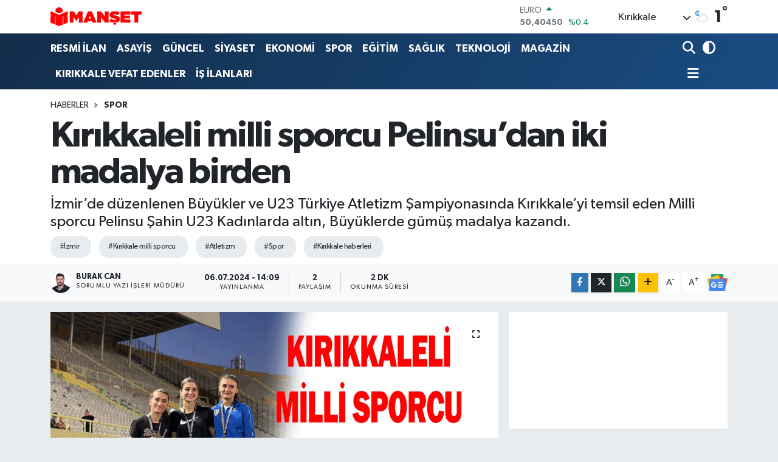

--- FILE ---
content_type: text/html; charset=UTF-8
request_url: https://www.mansetgazetesi.net/kirikkaleli-milli-sporcu-pelinsudan-iki-madalya-birden
body_size: 24741
content:
<!DOCTYPE html>
<html lang="tr" data-theme="flow">
<head>
<link rel="dns-prefetch" href="//www.mansetgazetesi.net">
<link rel="dns-prefetch" href="//mansetgazetesinet.teimg.com">
<link rel="dns-prefetch" href="//static.tebilisim.com">
<link rel="dns-prefetch" href="//cdn.p.analitik.bik.gov.tr">
<link rel="dns-prefetch" href="//www.googletagmanager.com">
<link rel="dns-prefetch" href="//www.facebook.com">
<link rel="dns-prefetch" href="//www.twitter.com">
<link rel="dns-prefetch" href="//www.instagram.com">
<link rel="dns-prefetch" href="//www.youtube.com">
<link rel="dns-prefetch" href="//api.whatsapp.com">
<link rel="dns-prefetch" href="//www.w3.org">
<link rel="dns-prefetch" href="//x.com">
<link rel="dns-prefetch" href="//www.linkedin.com">
<link rel="dns-prefetch" href="//pinterest.com">
<link rel="dns-prefetch" href="//t.me">
<link rel="dns-prefetch" href="//news.google.com">
<link rel="dns-prefetch" href="//twitter.com">
<link rel="dns-prefetch" href="//tr.linkedin.com">
<link rel="dns-prefetch" href="//medya.ilan.gov.tr">
<link rel="dns-prefetch" href="//media.api-sports.io">
<link rel="dns-prefetch" href="//tebilisim.com">
<link rel="dns-prefetch" href="//facebook.com">

    <meta charset="utf-8">
<title>Kırıkkaleli milli sporcu Pelinsu’dan iki madalya birden - Kırıkkale Manşet Gazetesi - Kırıkkale Haber</title>
<meta name="description" content="İzmir’de düzenlenen Büyükler ve U23 Türkiye Atletizm Şampiyonasında Kırıkkale’yi temsil eden Milli sporcu Pelinsu Şahin U23 Kadınlarda altın, Büyüklerde gümüş madalya kazandı.">
<meta name="keywords" content="İzmir, kırıkkale milli sporcu, atletizm, spor, Kırıkkale haberleri">
<link rel="canonical" href="https://www.mansetgazetesi.net/kirikkaleli-milli-sporcu-pelinsudan-iki-madalya-birden">
<meta name="viewport" content="width=device-width,initial-scale=1">
<meta name="X-UA-Compatible" content="IE=edge">
<meta name="robots" content="max-image-preview:large">
<meta name="theme-color" content="#122d4a">
<meta name="title" content="Kırıkkaleli milli sporcu Pelinsu’dan iki madalya birden">
<meta name="articleSection" content="news">
<meta name="datePublished" content="2024-07-06T14:09:00+03:00">
<meta name="dateModified" content="2024-07-06T14:09:00+03:00">
<meta name="articleAuthor" content="burak can">
<meta name="author" content="burak can">
<link rel="amphtml" href="https://www.mansetgazetesi.net/kirikkaleli-milli-sporcu-pelinsudan-iki-madalya-birden/amp">
<meta property="og:site_name" content="Manşet Gazetesi - Kırıkkale Haber">
<meta property="og:title" content="Kırıkkaleli milli sporcu Pelinsu’dan iki madalya birden">
<meta property="og:description" content="İzmir’de düzenlenen Büyükler ve U23 Türkiye Atletizm Şampiyonasında Kırıkkale’yi temsil eden Milli sporcu Pelinsu Şahin U23 Kadınlarda altın, Büyüklerde gümüş madalya kazandı.">
<meta property="og:url" content="https://www.mansetgazetesi.net/kirikkaleli-milli-sporcu-pelinsudan-iki-madalya-birden">
<meta property="og:image" content="https://mansetgazetesinet.teimg.com/crop/1280x720/mansetgazetesi-net/uploads/2024/07/pelinsudan-iki-madalya-birden.png">
<meta property="og:image:width" content="1280">
<meta property="og:image:height" content="720">
<meta property="og:image:alt" content="Kırıkkaleli milli sporcu Pelinsu’dan iki madalya birden">
<meta property="og:article:published_time" content="2024-07-06T14:09:00+03:00">
<meta property="og:article:modified_time" content="2024-07-06T14:09:00+03:00">
<meta property="og:type" content="article">
<meta name="twitter:card" content="summary_large_image">
<meta name="twitter:site" content="@gazetesi_manset">
<meta name="twitter:title" content="Kırıkkaleli milli sporcu Pelinsu’dan iki madalya birden">
<meta name="twitter:description" content="İzmir’de düzenlenen Büyükler ve U23 Türkiye Atletizm Şampiyonasında Kırıkkale’yi temsil eden Milli sporcu Pelinsu Şahin U23 Kadınlarda altın, Büyüklerde gümüş madalya kazandı.">
<meta name="twitter:image" content="https://mansetgazetesinet.teimg.com/crop/1280x720/mansetgazetesi-net/uploads/2024/07/pelinsudan-iki-madalya-birden.png">
<meta name="twitter:url" content="https://www.mansetgazetesi.net/kirikkaleli-milli-sporcu-pelinsudan-iki-madalya-birden">
<link rel="shortcut icon" type="image/x-icon" href="https://mansetgazetesinet.teimg.com/mansetgazetesi-net/uploads/2024/03/adsiz-tasarim-6.png">
<link rel="manifest" href="https://www.mansetgazetesi.net/manifest.json?v=6.6.4" />
<link rel="preload" href="https://static.tebilisim.com/flow/assets/css/font-awesome/fa-solid-900.woff2" as="font" type="font/woff2" crossorigin />
<link rel="preload" href="https://static.tebilisim.com/flow/assets/css/font-awesome/fa-brands-400.woff2" as="font" type="font/woff2" crossorigin />
<link rel="preload" href="https://static.tebilisim.com/flow/assets/css/weather-icons/font/weathericons-regular-webfont.woff2" as="font" type="font/woff2" crossorigin />
<link rel="preload" href="https://static.tebilisim.com/flow/vendor/te/fonts/gibson/Gibson-Bold.woff2" as="font" type="font/woff2" crossorigin />
<link rel="preload" href="https://static.tebilisim.com/flow/vendor/te/fonts/gibson/Gibson-BoldItalic.woff2" as="font" type="font/woff2" crossorigin />
<link rel="preload" href="https://static.tebilisim.com/flow/vendor/te/fonts/gibson/Gibson-Italic.woff2" as="font" type="font/woff2" crossorigin />
<link rel="preload" href="https://static.tebilisim.com/flow/vendor/te/fonts/gibson/Gibson-Light.woff2" as="font" type="font/woff2" crossorigin />
<link rel="preload" href="https://static.tebilisim.com/flow/vendor/te/fonts/gibson/Gibson-LightItalic.woff2" as="font" type="font/woff2" crossorigin />
<link rel="preload" href="https://static.tebilisim.com/flow/vendor/te/fonts/gibson/Gibson-SemiBold.woff2" as="font" type="font/woff2" crossorigin />
<link rel="preload" href="https://static.tebilisim.com/flow/vendor/te/fonts/gibson/Gibson-SemiBoldItalic.woff2" as="font" type="font/woff2" crossorigin />
<link rel="preload" href="https://static.tebilisim.com/flow/vendor/te/fonts/gibson/Gibson.woff2" as="font" type="font/woff2" crossorigin />


<link rel="preload" as="style" href="https://static.tebilisim.com/flow/vendor/te/fonts/gibson.css?v=6.6.4">
<link rel="stylesheet" href="https://static.tebilisim.com/flow/vendor/te/fonts/gibson.css?v=6.6.4">

<link rel="preload" as="image" href="https://mansetgazetesinet.teimg.com/crop/1280x720/mansetgazetesi-net/uploads/2024/07/pelinsudan-iki-madalya-birden.png">
<style>:root {
        --te-link-color: #333;
        --te-link-hover-color: #000;
        --te-font: "Gibson";
        --te-secondary-font: "Gibson";
        --te-h1-font-size: 60px;
        --te-color: #122d4a;
        --te-hover-color: #194c82;
        --mm-ocd-width: 85%!important; /*  Mobil Menü Genişliği */
        --swiper-theme-color: var(--te-color)!important;
        --header-13-color: #ffc107;
    }</style><link rel="preload" as="style" href="https://static.tebilisim.com/flow/assets/vendor/bootstrap/css/bootstrap.min.css?v=6.6.4">
<link rel="stylesheet" href="https://static.tebilisim.com/flow/assets/vendor/bootstrap/css/bootstrap.min.css?v=6.6.4">
<link rel="preload" as="style" href="https://static.tebilisim.com/flow/assets/css/app6.6.4.min.css">
<link rel="stylesheet" href="https://static.tebilisim.com/flow/assets/css/app6.6.4.min.css">



<script type="application/ld+json">{"@context":"https:\/\/schema.org","@type":"WebSite","url":"https:\/\/www.mansetgazetesi.net","potentialAction":{"@type":"SearchAction","target":"https:\/\/www.mansetgazetesi.net\/arama?q={query}","query-input":"required name=query"}}</script>

<script type="application/ld+json">{"@context":"https:\/\/schema.org","@type":"NewsMediaOrganization","url":"https:\/\/www.mansetgazetesi.net","name":"K\u0131r\u0131kkale Man\u015fet Gazetesi","logo":"https:\/\/mansetgazetesinet.teimg.com\/mansetgazetesi-net\/uploads\/2024\/03\/logo.png","sameAs":["https:\/\/www.facebook.com\/kirikkalemanset","https:\/\/www.twitter.com\/gazetesi_manset","https:\/\/www.youtube.com\/@mansetgazetesi7617","https:\/\/www.instagram.com\/mansettgazetesi"]}</script>

<script type="application/ld+json">{"@context":"https:\/\/schema.org","@graph":[{"@type":"SiteNavigationElement","name":"Ana Sayfa","url":"https:\/\/www.mansetgazetesi.net","@id":"https:\/\/www.mansetgazetesi.net"},{"@type":"SiteNavigationElement","name":"S\u0130YASET HABERLER\u0130","url":"https:\/\/www.mansetgazetesi.net\/siyaset","@id":"https:\/\/www.mansetgazetesi.net\/siyaset"},{"@type":"SiteNavigationElement","name":"G\u00dcNCEL HABERLER","url":"https:\/\/www.mansetgazetesi.net\/guncel","@id":"https:\/\/www.mansetgazetesi.net\/guncel"},{"@type":"SiteNavigationElement","name":"EKONOM\u0130","url":"https:\/\/www.mansetgazetesi.net\/ekonomi","@id":"https:\/\/www.mansetgazetesi.net\/ekonomi"},{"@type":"SiteNavigationElement","name":"E\u011e\u0130T\u0130M","url":"https:\/\/www.mansetgazetesi.net\/egitim","@id":"https:\/\/www.mansetgazetesi.net\/egitim"},{"@type":"SiteNavigationElement","name":"SA\u011eLIK","url":"https:\/\/www.mansetgazetesi.net\/saglik","@id":"https:\/\/www.mansetgazetesi.net\/saglik"},{"@type":"SiteNavigationElement","name":"SPOR","url":"https:\/\/www.mansetgazetesi.net\/spor","@id":"https:\/\/www.mansetgazetesi.net\/spor"},{"@type":"SiteNavigationElement","name":"KADIN VE YA\u015eAM","url":"https:\/\/www.mansetgazetesi.net\/kadin-ve-yasam","@id":"https:\/\/www.mansetgazetesi.net\/kadin-ve-yasam"},{"@type":"SiteNavigationElement","name":"K\u00dcLT\u00dcR","url":"https:\/\/www.mansetgazetesi.net\/kultur","@id":"https:\/\/www.mansetgazetesi.net\/kultur"},{"@type":"SiteNavigationElement","name":"D\u00dcNYA","url":"https:\/\/www.mansetgazetesi.net\/dunya","@id":"https:\/\/www.mansetgazetesi.net\/dunya"},{"@type":"SiteNavigationElement","name":"ASAY\u0130\u015e HABERLER\u0130","url":"https:\/\/www.mansetgazetesi.net\/asayis","@id":"https:\/\/www.mansetgazetesi.net\/asayis"},{"@type":"SiteNavigationElement","name":"K\u0131r\u0131kkale Gezi","url":"https:\/\/www.mansetgazetesi.net\/kirikkale-gezi","@id":"https:\/\/www.mansetgazetesi.net\/kirikkale-gezi"},{"@type":"SiteNavigationElement","name":"BOZLAK TV","url":"https:\/\/www.mansetgazetesi.net\/bozlak-tv","@id":"https:\/\/www.mansetgazetesi.net\/bozlak-tv"},{"@type":"SiteNavigationElement","name":"YEMEKLER\u0130M\u0130Z","url":"https:\/\/www.mansetgazetesi.net\/yemeklerimiz","@id":"https:\/\/www.mansetgazetesi.net\/yemeklerimiz"},{"@type":"SiteNavigationElement","name":"RESM\u0130 \u0130LAN","url":"https:\/\/www.mansetgazetesi.net\/resmi-ilan","@id":"https:\/\/www.mansetgazetesi.net\/resmi-ilan"},{"@type":"SiteNavigationElement","name":"KIRIKKALE VEFAT EDENLER","url":"https:\/\/www.mansetgazetesi.net\/kirikkale-vefat-edenler","@id":"https:\/\/www.mansetgazetesi.net\/kirikkale-vefat-edenler"},{"@type":"SiteNavigationElement","name":"KIRIKKALE ALTIN F\u0130YATLARI","url":"https:\/\/www.mansetgazetesi.net\/kirikkale-altin-fiyatlari","@id":"https:\/\/www.mansetgazetesi.net\/kirikkale-altin-fiyatlari"},{"@type":"SiteNavigationElement","name":"KIRIKKALE HAVA DURUMU","url":"https:\/\/www.mansetgazetesi.net\/kirikkale-hava-durumu","@id":"https:\/\/www.mansetgazetesi.net\/kirikkale-hava-durumu"},{"@type":"SiteNavigationElement","name":"KIRIKKALE NAMAZ VAK\u0130TLER\u0130","url":"https:\/\/www.mansetgazetesi.net\/kirikkale-namaz-vakitleri","@id":"https:\/\/www.mansetgazetesi.net\/kirikkale-namaz-vakitleri"},{"@type":"SiteNavigationElement","name":"ANKET","url":"https:\/\/www.mansetgazetesi.net\/anket","@id":"https:\/\/www.mansetgazetesi.net\/anket"},{"@type":"SiteNavigationElement","name":"TEKNOLOJ\u0130","url":"https:\/\/www.mansetgazetesi.net\/teknoloji","@id":"https:\/\/www.mansetgazetesi.net\/teknoloji"},{"@type":"SiteNavigationElement","name":"MAGAZ\u0130N","url":"https:\/\/www.mansetgazetesi.net\/magazin","@id":"https:\/\/www.mansetgazetesi.net\/magazin"},{"@type":"SiteNavigationElement","name":"\u0130pucu","url":"https:\/\/www.mansetgazetesi.net\/ipucu","@id":"https:\/\/www.mansetgazetesi.net\/ipucu"},{"@type":"SiteNavigationElement","name":"Genel","url":"https:\/\/www.mansetgazetesi.net\/genel","@id":"https:\/\/www.mansetgazetesi.net\/genel"},{"@type":"SiteNavigationElement","name":"Politika","url":"https:\/\/www.mansetgazetesi.net\/politika","@id":"https:\/\/www.mansetgazetesi.net\/politika"},{"@type":"SiteNavigationElement","name":"Filmler ve Diziler","url":"https:\/\/www.mansetgazetesi.net\/filmler-ve-diziler","@id":"https:\/\/www.mansetgazetesi.net\/filmler-ve-diziler"},{"@type":"SiteNavigationElement","name":"G\u00fcndem","url":"https:\/\/www.mansetgazetesi.net\/gundem","@id":"https:\/\/www.mansetgazetesi.net\/gundem"},{"@type":"SiteNavigationElement","name":"\u00c7evre","url":"https:\/\/www.mansetgazetesi.net\/cevre","@id":"https:\/\/www.mansetgazetesi.net\/cevre"},{"@type":"SiteNavigationElement","name":"Kayseri","url":"https:\/\/www.mansetgazetesi.net\/kayseri","@id":"https:\/\/www.mansetgazetesi.net\/kayseri"},{"@type":"SiteNavigationElement","name":"Haberde insan","url":"https:\/\/www.mansetgazetesi.net\/haberde-insan","@id":"https:\/\/www.mansetgazetesi.net\/haberde-insan"},{"@type":"SiteNavigationElement","name":"Eski\u015fehir","url":"https:\/\/www.mansetgazetesi.net\/eskisehir","@id":"https:\/\/www.mansetgazetesi.net\/eskisehir"},{"@type":"SiteNavigationElement","name":"K\u0131r\u0131kkale","url":"https:\/\/www.mansetgazetesi.net\/kirikkale","@id":"https:\/\/www.mansetgazetesi.net\/kirikkale"},{"@type":"SiteNavigationElement","name":"S\u0130YASET HABERLER\u0130","url":"https:\/\/www.mansetgazetesi.net\/siyaset-haberleri","@id":"https:\/\/www.mansetgazetesi.net\/siyaset-haberleri"},{"@type":"SiteNavigationElement","name":"G\u00dcNCEL HABERLER","url":"https:\/\/www.mansetgazetesi.net\/guncel-haberler","@id":"https:\/\/www.mansetgazetesi.net\/guncel-haberler"},{"@type":"SiteNavigationElement","name":"Yozgat","url":"https:\/\/www.mansetgazetesi.net\/yozgat","@id":"https:\/\/www.mansetgazetesi.net\/yozgat"},{"@type":"SiteNavigationElement","name":"\u00c7ank\u0131r\u0131","url":"https:\/\/www.mansetgazetesi.net\/cankiri","@id":"https:\/\/www.mansetgazetesi.net\/cankiri"},{"@type":"SiteNavigationElement","name":"Konya","url":"https:\/\/www.mansetgazetesi.net\/konya","@id":"https:\/\/www.mansetgazetesi.net\/konya"},{"@type":"SiteNavigationElement","name":"Ya\u015fam","url":"https:\/\/www.mansetgazetesi.net\/yasam","@id":"https:\/\/www.mansetgazetesi.net\/yasam"},{"@type":"SiteNavigationElement","name":"Sivas","url":"https:\/\/www.mansetgazetesi.net\/sivas","@id":"https:\/\/www.mansetgazetesi.net\/sivas"},{"@type":"SiteNavigationElement","name":"Bilim ve teknoloji","url":"https:\/\/www.mansetgazetesi.net\/bilim-ve-teknoloji","@id":"https:\/\/www.mansetgazetesi.net\/bilim-ve-teknoloji"},{"@type":"SiteNavigationElement","name":"K\u0131r\u015fehir","url":"https:\/\/www.mansetgazetesi.net\/kirsehir","@id":"https:\/\/www.mansetgazetesi.net\/kirsehir"},{"@type":"SiteNavigationElement","name":"Nev\u015fehir","url":"https:\/\/www.mansetgazetesi.net\/nevsehir","@id":"https:\/\/www.mansetgazetesi.net\/nevsehir"},{"@type":"SiteNavigationElement","name":"Aksaray","url":"https:\/\/www.mansetgazetesi.net\/aksaray","@id":"https:\/\/www.mansetgazetesi.net\/aksaray"},{"@type":"SiteNavigationElement","name":"Ankara","url":"https:\/\/www.mansetgazetesi.net\/ankara","@id":"https:\/\/www.mansetgazetesi.net\/ankara"},{"@type":"SiteNavigationElement","name":"Bilim, teknoloji","url":"https:\/\/www.mansetgazetesi.net\/bilim-teknoloji","@id":"https:\/\/www.mansetgazetesi.net\/bilim-teknoloji"},{"@type":"SiteNavigationElement","name":"Ni\u011fde","url":"https:\/\/www.mansetgazetesi.net\/nigde","@id":"https:\/\/www.mansetgazetesi.net\/nigde"},{"@type":"SiteNavigationElement","name":"Karaman","url":"https:\/\/www.mansetgazetesi.net\/karaman","@id":"https:\/\/www.mansetgazetesi.net\/karaman"},{"@type":"SiteNavigationElement","name":"K\u00fclt\u00fcr sanat","url":"https:\/\/www.mansetgazetesi.net\/kultur-sanat","@id":"https:\/\/www.mansetgazetesi.net\/kultur-sanat"},{"@type":"SiteNavigationElement","name":"\u0130\u015f \u0130lanlar\u0131","url":"https:\/\/www.mansetgazetesi.net\/is-ilanlari","@id":"https:\/\/www.mansetgazetesi.net\/is-ilanlari"},{"@type":"SiteNavigationElement","name":"\u0130\u015e \u0130LANLARI","url":"https:\/\/www.mansetgazetesi.net\/is-ilanlari-1","@id":"https:\/\/www.mansetgazetesi.net\/is-ilanlari-1"},{"@type":"SiteNavigationElement","name":"Gizlilik S\u00f6zle\u015fmesi","url":"https:\/\/www.mansetgazetesi.net\/gizlilik-sozlesmesi","@id":"https:\/\/www.mansetgazetesi.net\/gizlilik-sozlesmesi"},{"@type":"SiteNavigationElement","name":"\u0130leti\u015fim","url":"https:\/\/www.mansetgazetesi.net\/iletisim","@id":"https:\/\/www.mansetgazetesi.net\/iletisim"},{"@type":"SiteNavigationElement","name":"Yazarlar","url":"https:\/\/www.mansetgazetesi.net\/yazarlar","@id":"https:\/\/www.mansetgazetesi.net\/yazarlar"},{"@type":"SiteNavigationElement","name":"Foto Galeri","url":"https:\/\/www.mansetgazetesi.net\/foto-galeri","@id":"https:\/\/www.mansetgazetesi.net\/foto-galeri"},{"@type":"SiteNavigationElement","name":"Video Galeri","url":"https:\/\/www.mansetgazetesi.net\/video","@id":"https:\/\/www.mansetgazetesi.net\/video"},{"@type":"SiteNavigationElement","name":"Biyografiler","url":"https:\/\/www.mansetgazetesi.net\/biyografi","@id":"https:\/\/www.mansetgazetesi.net\/biyografi"},{"@type":"SiteNavigationElement","name":"Vefatlar","url":"https:\/\/www.mansetgazetesi.net\/vefat","@id":"https:\/\/www.mansetgazetesi.net\/vefat"},{"@type":"SiteNavigationElement","name":"R\u00f6portajlar","url":"https:\/\/www.mansetgazetesi.net\/roportaj","@id":"https:\/\/www.mansetgazetesi.net\/roportaj"},{"@type":"SiteNavigationElement","name":"Anketler","url":"https:\/\/www.mansetgazetesi.net\/anketler","@id":"https:\/\/www.mansetgazetesi.net\/anketler"},{"@type":"SiteNavigationElement","name":"Merkez Bug\u00fcn, Yar\u0131n ve 1 Haftal\u0131k Hava Durumu Tahmini","url":"https:\/\/www.mansetgazetesi.net\/merkez-hava-durumu","@id":"https:\/\/www.mansetgazetesi.net\/merkez-hava-durumu"},{"@type":"SiteNavigationElement","name":"Merkez Namaz Vakitleri","url":"https:\/\/www.mansetgazetesi.net\/merkez-namaz-vakitleri","@id":"https:\/\/www.mansetgazetesi.net\/merkez-namaz-vakitleri"},{"@type":"SiteNavigationElement","name":"Puan Durumu ve Fikst\u00fcr","url":"https:\/\/www.mansetgazetesi.net\/futbol\/st-super-lig-puan-durumu-ve-fikstur","@id":"https:\/\/www.mansetgazetesi.net\/futbol\/st-super-lig-puan-durumu-ve-fikstur"}]}</script>

<script type="application/ld+json">{"@context":"https:\/\/schema.org","@type":"BreadcrumbList","itemListElement":[{"@type":"ListItem","position":1,"item":{"@type":"Thing","@id":"https:\/\/www.mansetgazetesi.net","name":"Haberler"}},{"@type":"ListItem","position":2,"item":{"@type":"Thing","@id":"https:\/\/www.mansetgazetesi.net\/spor","name":"SPOR"}},{"@type":"ListItem","position":3,"item":{"@type":"Thing","@id":"https:\/\/www.mansetgazetesi.net\/kirikkaleli-milli-sporcu-pelinsudan-iki-madalya-birden","name":"K\u0131r\u0131kkaleli milli sporcu Pelinsu\u2019dan iki madalya birden"}}]}</script>
<script type="application/ld+json">{"@context":"https:\/\/schema.org","@type":"NewsArticle","headline":"K\u0131r\u0131kkaleli milli sporcu Pelinsu\u2019dan iki madalya birden","articleSection":"SPOR","dateCreated":"2024-07-06T14:09:00+03:00","datePublished":"2024-07-06T14:09:00+03:00","dateModified":"2024-07-06T14:09:00+03:00","wordCount":376,"genre":"news","mainEntityOfPage":{"@type":"WebPage","@id":"https:\/\/www.mansetgazetesi.net\/kirikkaleli-milli-sporcu-pelinsudan-iki-madalya-birden"},"articleBody":"29-30 Haziran tarihleri aras\u0131nda \u0130zmir\u2019de d\u00fczenlenen B\u00fcy\u00fckler ve U23 T\u00fcrkiye Atletizm \u015eampiyonas\u0131, b\u00fcy\u00fck \u00e7eki\u015fmelere sahne oldu. Bu \u00f6nemli organizasyonda, K\u0131r\u0131kkale\u2019yi temsil eden milli sporcu Pelinsu \u015eahin, elde etti\u011fi ba\u015far\u0131larla dikkatleri \u00fczerine \u00e7ekti. Pelinsu \u015eahin, U23 kategorisinde t\u00fcm rakiplerini geride b\u0131rakarak alt\u0131n madalyan\u0131n sahibi oldu. Bu b\u00fcy\u00fck ba\u015far\u0131s\u0131yla yetinmeyen \u015eahin, B\u00fcy\u00fckler kategorisinde de m\u00fccadele etti ve ikinci olarak g\u00fcm\u00fc\u015f madalya kazanarak K\u0131r\u0131kkale\u2019nin gururu oldu.\r\n\r\n\r\n\r\nK\u0131r\u0131kkale Gen\u00e7lik ve Spor \u0130l M\u00fcd\u00fcrl\u00fc\u011f\u00fc, Pelinsu \u015eahin\u2019in bu ba\u015far\u0131s\u0131ndan dolay\u0131 b\u00fcy\u00fck bir sevin\u00e7 ya\u015fad\u0131. M\u00fcd\u00fcrl\u00fckten yap\u0131lan a\u00e7\u0131klamada, \u201c29-30 Haziran tarihleri aras\u0131nda \u0130zmir'de d\u00fczenlenen B\u00fcy\u00fckler ve U23 T\u00fcrkiye Atletizm \u015eampiyonas\u0131nda Sporcumuz Pelinsu \u015eahin U23 Kad\u0131nlar T\u00fcrkiye \u015eampiyonu olurken B\u00fcy\u00fckler Genel Klasmanda T\u00fcrkiye 2.si olarak b\u00fcy\u00fck bir ba\u015far\u0131ya imza att\u0131. Sporcumuz ve Antren\u00f6r\u00fcm\u00fcz\u00fc tebrik eder, ba\u015far\u0131lar\u0131n\u0131n devam\u0131n\u0131 dileriz\u201d denildi.\r\n\r\n\r\n\r\nPelinsu \u015eahin\u2019in elde etti\u011fi bu ba\u015far\u0131, K\u0131r\u0131kkale\u2019de b\u00fcy\u00fck bir sevin\u00e7 ve gurur kayna\u011f\u0131 oldu. Spor hayat\u0131na azimle devam eden \u015eahin, gelecekte daha b\u00fcy\u00fck ba\u015far\u0131lara imza ataca\u011f\u0131na dair g\u00fc\u00e7l\u00fc sinyaller verdi. Bu anlaml\u0131 \u015fampiyonluk, gen\u00e7 sporculara ilham kayna\u011f\u0131 oldu ve K\u0131r\u0131kkale\u2019nin spor alan\u0131ndaki ba\u015far\u0131lar\u0131na bir yenisini ekledi.\r\n\r\n\r\n\r\nPelinsu \u015eahin\u2019in \u0130zmir\u2019de elde etti\u011fi ba\u015far\u0131lar, K\u0131r\u0131kkale\u2019nin spor altyap\u0131s\u0131n\u0131n ve gen\u00e7 yeteneklerinin do\u011fru \u015fekilde desteklendi\u011finde neler ba\u015farabilece\u011finin bir g\u00f6stergesi oldu. \u015eahin ve antren\u00f6r\u00fc Abdullah Y\u0131lmaz\u2019\u0131n b\u00fcy\u00fck ba\u015far\u0131s\u0131, K\u0131r\u0131kkale Gen\u00e7lik ve Spor \u0130l M\u00fcd\u00fcrl\u00fc\u011f\u00fc\u2019n\u00fcn de gurur kayna\u011f\u0131 oldu. \u015eampiyonalarda elde edilen bu ba\u015far\u0131, K\u0131r\u0131kkale\u2019deki gen\u00e7 sporcular i\u00e7in de \u00f6nemli bir motivasyon kayna\u011f\u0131 olacak. Pelinsu \u015eahin ve onun gibi yetenekli sporcular\u0131n desteklenmesi, gelecekte ulusal ve uluslararas\u0131 alanda daha b\u00fcy\u00fck ba\u015far\u0131lar\u0131n kap\u0131s\u0131n\u0131 aralayacak.\r\n\r\nHaber: Burak Can","description":"\u0130zmir\u2019de d\u00fczenlenen B\u00fcy\u00fckler ve U23 T\u00fcrkiye Atletizm \u015eampiyonas\u0131nda K\u0131r\u0131kkale\u2019yi temsil eden Milli sporcu Pelinsu \u015eahin U23 Kad\u0131nlarda alt\u0131n, B\u00fcy\u00fcklerde g\u00fcm\u00fc\u015f madalya kazand\u0131.","inLanguage":"tr-TR","keywords":["\u0130zmir","k\u0131r\u0131kkale milli sporcu","atletizm","spor","K\u0131r\u0131kkale haberleri"],"image":{"@type":"ImageObject","url":"https:\/\/mansetgazetesinet.teimg.com\/crop\/1280x720\/mansetgazetesi-net\/uploads\/2024\/07\/pelinsudan-iki-madalya-birden.png","width":"1280","height":"720","caption":"K\u0131r\u0131kkaleli milli sporcu Pelinsu\u2019dan iki madalya birden"},"publishingPrinciples":"https:\/\/www.mansetgazetesi.net\/gizlilik-sozlesmesi","isFamilyFriendly":"http:\/\/schema.org\/True","isAccessibleForFree":"http:\/\/schema.org\/True","publisher":{"@type":"Organization","name":"K\u0131r\u0131kkale Man\u015fet Gazetesi","image":"https:\/\/mansetgazetesinet.teimg.com\/mansetgazetesi-net\/uploads\/2024\/03\/logo.png","logo":{"@type":"ImageObject","url":"https:\/\/mansetgazetesinet.teimg.com\/mansetgazetesi-net\/uploads\/2024\/03\/logo.png","width":"640","height":"375"}},"author":{"@type":"Person","name":"Burak Can","honorificPrefix":"","jobTitle":"Sorumlu Yaz\u0131 \u0130\u015fleri M\u00fcd\u00fcr\u00fc","url":null}}</script>
<script data-cfasync="false" src="https://static.tebilisim.com/flow/assets/js/dark-mode.js?v=6.6.4"></script>




<script>!function(){var t=document.createElement("script");t.setAttribute("src",'https://cdn.p.analitik.bik.gov.tr/tracker'+(typeof Intl!=="undefined"?(typeof (Intl||"").PluralRules!=="undefined"?'1':typeof Promise!=="undefined"?'2':typeof MutationObserver!=='undefined'?'3':'4'):'4')+'.js'),t.setAttribute("data-website-id","547f74dc-e3a5-4f7a-9f11-7a666fa38d8d"),t.setAttribute("data-host-url",'//547f74dc-e3a5-4f7a-9f11-7a666fa38d8d.collector.p.analitik.bik.gov.tr'),document.head.appendChild(t)}();</script>




<script async data-cfasync="false"
	src="https://www.googletagmanager.com/gtag/js?id=G-M74ZJH8QJM"></script>
<script data-cfasync="false">
	window.dataLayer = window.dataLayer || [];
	  function gtag(){dataLayer.push(arguments);}
	  gtag('js', new Date());
	  gtag('config', 'G-M74ZJH8QJM');
</script>




</head>




<body class="d-flex flex-column min-vh-100">

    
    

    <header class="header-1">
    <nav class="top-header navbar navbar-expand-lg navbar-light shadow-sm bg-white py-1">
        <div class="container">
                            <a class="navbar-brand me-0" href="/" title="Manşet Gazetesi - Kırıkkale Haber">
                <img src="https://mansetgazetesinet.teimg.com/mansetgazetesi-net/uploads/2024/03/logo.png" alt="Manşet Gazetesi - Kırıkkale Haber" width="150" height="40" class="light-mode img-fluid flow-logo">
<img src="https://mansetgazetesinet.teimg.com/mansetgazetesi-net/uploads/2024/03/logo.png" alt="Manşet Gazetesi - Kırıkkale Haber" width="150" height="40" class="dark-mode img-fluid flow-logo d-none">

            </a>
                                    <div class="header-widgets d-lg-flex justify-content-end align-items-center d-none">
                <div class="position-relative overflow-hidden" style="height: 40px;">
                    <!-- PİYASALAR -->
        <div class="newsticker mini">
        <ul class="newsticker__h4 list-unstyled text-secondary" data-header="1">
            <li class="newsticker__item col dolar">
                <div>DOLAR <span class="text-danger"><i class="fa fa-caret-down ms-1"></i></span> </div>
                <div class="fw-bold mb-0 d-inline-block">43,26790</div>
                <span class="d-inline-block ms-2 text-danger">%-0.03</span>
            </li>
            <li class="newsticker__item col euro">
                <div>EURO <span class="text-success"><i class="fa fa-caret-up ms-1"></i></span> </div>
                <div class="fw-bold mb-0 d-inline-block">50,40450</div><span
                    class="d-inline-block ms-2 text-success">%0.4</span>
            </li>
            <li class="newsticker__item col sterlin">
                <div>STERLİN <span class="text-success"><i class="fa fa-caret-up ms-1"></i></span> </div>
                <div class="fw-bold mb-0 d-inline-block">58,11930</div><span
                    class="d-inline-block ms-2 text-success">%0.36</span>
            </li>
            <li class="newsticker__item col altin">
                <div>G.ALTIN <span class="text-success"><i class="fa fa-caret-up ms-1"></i></span> </div>
                <div class="fw-bold mb-0 d-inline-block">6496,40000</div>
                <span class="d-inline-block ms-2 text-success">%1.9</span>
            </li>
            <li class="newsticker__item col bist">
                <div>BİST100 <span class="text-success"><i class="fa fa-caret-up ms-1"></i></span> </div>
                <div class="fw-bold mb-0 d-inline-block">12.748,00</div>
                <span class="d-inline-block ms-2 text-success">%63</span>
            </li>
            <li class="newsticker__item col btc">
                <div>BITCOIN <span class="text-danger"><i class="fa fa-caret-down ms-1"></i></span> </div>
                <div class="fw-bold mb-0 d-inline-block">92.996,14</div>
                <span class="d-inline-block ms-2 text-danger">%-2.18</span>
            </li>
        </ul>
    </div>
    

                </div>
                <div class="weather-top d-none d-lg-flex justify-content-between align-items-center ms-4 weather-widget mini">
                    <!-- HAVA DURUMU -->

<input type="hidden" name="widget_setting_weathercity" value="39.88768780,33.75552480" />

            <div class="weather mx-1">
            <div class="custom-selectbox " onclick="toggleDropdown(this)" style="width: 120px">
    <div class="d-flex justify-content-between align-items-center">
        <span style="">Kırıkkale</span>
        <i class="fas fa-chevron-down" style="font-size: 14px"></i>
    </div>
    <ul class="bg-white text-dark overflow-widget" style="min-height: 100px; max-height: 300px">
                        <li>
            <a href="https://www.mansetgazetesi.net/adana-hava-durumu" title="Adana Hava Durumu" class="text-dark">
                Adana
            </a>
        </li>
                        <li>
            <a href="https://www.mansetgazetesi.net/adiyaman-hava-durumu" title="Adıyaman Hava Durumu" class="text-dark">
                Adıyaman
            </a>
        </li>
                        <li>
            <a href="https://www.mansetgazetesi.net/afyonkarahisar-hava-durumu" title="Afyonkarahisar Hava Durumu" class="text-dark">
                Afyonkarahisar
            </a>
        </li>
                        <li>
            <a href="https://www.mansetgazetesi.net/agri-hava-durumu" title="Ağrı Hava Durumu" class="text-dark">
                Ağrı
            </a>
        </li>
                        <li>
            <a href="https://www.mansetgazetesi.net/aksaray-hava-durumu" title="Aksaray Hava Durumu" class="text-dark">
                Aksaray
            </a>
        </li>
                        <li>
            <a href="https://www.mansetgazetesi.net/amasya-hava-durumu" title="Amasya Hava Durumu" class="text-dark">
                Amasya
            </a>
        </li>
                        <li>
            <a href="https://www.mansetgazetesi.net/ankara-hava-durumu" title="Ankara Hava Durumu" class="text-dark">
                Ankara
            </a>
        </li>
                        <li>
            <a href="https://www.mansetgazetesi.net/antalya-hava-durumu" title="Antalya Hava Durumu" class="text-dark">
                Antalya
            </a>
        </li>
                        <li>
            <a href="https://www.mansetgazetesi.net/ardahan-hava-durumu" title="Ardahan Hava Durumu" class="text-dark">
                Ardahan
            </a>
        </li>
                        <li>
            <a href="https://www.mansetgazetesi.net/artvin-hava-durumu" title="Artvin Hava Durumu" class="text-dark">
                Artvin
            </a>
        </li>
                        <li>
            <a href="https://www.mansetgazetesi.net/aydin-hava-durumu" title="Aydın Hava Durumu" class="text-dark">
                Aydın
            </a>
        </li>
                        <li>
            <a href="https://www.mansetgazetesi.net/balikesir-hava-durumu" title="Balıkesir Hava Durumu" class="text-dark">
                Balıkesir
            </a>
        </li>
                        <li>
            <a href="https://www.mansetgazetesi.net/bartin-hava-durumu" title="Bartın Hava Durumu" class="text-dark">
                Bartın
            </a>
        </li>
                        <li>
            <a href="https://www.mansetgazetesi.net/batman-hava-durumu" title="Batman Hava Durumu" class="text-dark">
                Batman
            </a>
        </li>
                        <li>
            <a href="https://www.mansetgazetesi.net/bayburt-hava-durumu" title="Bayburt Hava Durumu" class="text-dark">
                Bayburt
            </a>
        </li>
                        <li>
            <a href="https://www.mansetgazetesi.net/bilecik-hava-durumu" title="Bilecik Hava Durumu" class="text-dark">
                Bilecik
            </a>
        </li>
                        <li>
            <a href="https://www.mansetgazetesi.net/bingol-hava-durumu" title="Bingöl Hava Durumu" class="text-dark">
                Bingöl
            </a>
        </li>
                        <li>
            <a href="https://www.mansetgazetesi.net/bitlis-hava-durumu" title="Bitlis Hava Durumu" class="text-dark">
                Bitlis
            </a>
        </li>
                        <li>
            <a href="https://www.mansetgazetesi.net/bolu-hava-durumu" title="Bolu Hava Durumu" class="text-dark">
                Bolu
            </a>
        </li>
                        <li>
            <a href="https://www.mansetgazetesi.net/burdur-hava-durumu" title="Burdur Hava Durumu" class="text-dark">
                Burdur
            </a>
        </li>
                        <li>
            <a href="https://www.mansetgazetesi.net/bursa-hava-durumu" title="Bursa Hava Durumu" class="text-dark">
                Bursa
            </a>
        </li>
                        <li>
            <a href="https://www.mansetgazetesi.net/canakkale-hava-durumu" title="Çanakkale Hava Durumu" class="text-dark">
                Çanakkale
            </a>
        </li>
                        <li>
            <a href="https://www.mansetgazetesi.net/cankiri-hava-durumu" title="Çankırı Hava Durumu" class="text-dark">
                Çankırı
            </a>
        </li>
                        <li>
            <a href="https://www.mansetgazetesi.net/corum-hava-durumu" title="Çorum Hava Durumu" class="text-dark">
                Çorum
            </a>
        </li>
                        <li>
            <a href="https://www.mansetgazetesi.net/denizli-hava-durumu" title="Denizli Hava Durumu" class="text-dark">
                Denizli
            </a>
        </li>
                        <li>
            <a href="https://www.mansetgazetesi.net/diyarbakir-hava-durumu" title="Diyarbakır Hava Durumu" class="text-dark">
                Diyarbakır
            </a>
        </li>
                        <li>
            <a href="https://www.mansetgazetesi.net/duzce-hava-durumu" title="Düzce Hava Durumu" class="text-dark">
                Düzce
            </a>
        </li>
                        <li>
            <a href="https://www.mansetgazetesi.net/edirne-hava-durumu" title="Edirne Hava Durumu" class="text-dark">
                Edirne
            </a>
        </li>
                        <li>
            <a href="https://www.mansetgazetesi.net/elazig-hava-durumu" title="Elazığ Hava Durumu" class="text-dark">
                Elazığ
            </a>
        </li>
                        <li>
            <a href="https://www.mansetgazetesi.net/erzincan-hava-durumu" title="Erzincan Hava Durumu" class="text-dark">
                Erzincan
            </a>
        </li>
                        <li>
            <a href="https://www.mansetgazetesi.net/erzurum-hava-durumu" title="Erzurum Hava Durumu" class="text-dark">
                Erzurum
            </a>
        </li>
                        <li>
            <a href="https://www.mansetgazetesi.net/eskisehir-hava-durumu" title="Eskişehir Hava Durumu" class="text-dark">
                Eskişehir
            </a>
        </li>
                        <li>
            <a href="https://www.mansetgazetesi.net/gaziantep-hava-durumu" title="Gaziantep Hava Durumu" class="text-dark">
                Gaziantep
            </a>
        </li>
                        <li>
            <a href="https://www.mansetgazetesi.net/giresun-hava-durumu" title="Giresun Hava Durumu" class="text-dark">
                Giresun
            </a>
        </li>
                        <li>
            <a href="https://www.mansetgazetesi.net/gumushane-hava-durumu" title="Gümüşhane Hava Durumu" class="text-dark">
                Gümüşhane
            </a>
        </li>
                        <li>
            <a href="https://www.mansetgazetesi.net/hakkari-hava-durumu" title="Hakkâri Hava Durumu" class="text-dark">
                Hakkâri
            </a>
        </li>
                        <li>
            <a href="https://www.mansetgazetesi.net/hatay-hava-durumu" title="Hatay Hava Durumu" class="text-dark">
                Hatay
            </a>
        </li>
                        <li>
            <a href="https://www.mansetgazetesi.net/igdir-hava-durumu" title="Iğdır Hava Durumu" class="text-dark">
                Iğdır
            </a>
        </li>
                        <li>
            <a href="https://www.mansetgazetesi.net/isparta-hava-durumu" title="Isparta Hava Durumu" class="text-dark">
                Isparta
            </a>
        </li>
                        <li>
            <a href="https://www.mansetgazetesi.net/istanbul-hava-durumu" title="İstanbul Hava Durumu" class="text-dark">
                İstanbul
            </a>
        </li>
                        <li>
            <a href="https://www.mansetgazetesi.net/izmir-hava-durumu" title="İzmir Hava Durumu" class="text-dark">
                İzmir
            </a>
        </li>
                        <li>
            <a href="https://www.mansetgazetesi.net/kahramanmaras-hava-durumu" title="Kahramanmaraş Hava Durumu" class="text-dark">
                Kahramanmaraş
            </a>
        </li>
                        <li>
            <a href="https://www.mansetgazetesi.net/karabuk-hava-durumu" title="Karabük Hava Durumu" class="text-dark">
                Karabük
            </a>
        </li>
                        <li>
            <a href="https://www.mansetgazetesi.net/karaman-hava-durumu" title="Karaman Hava Durumu" class="text-dark">
                Karaman
            </a>
        </li>
                        <li>
            <a href="https://www.mansetgazetesi.net/kars-hava-durumu" title="Kars Hava Durumu" class="text-dark">
                Kars
            </a>
        </li>
                        <li>
            <a href="https://www.mansetgazetesi.net/kastamonu-hava-durumu" title="Kastamonu Hava Durumu" class="text-dark">
                Kastamonu
            </a>
        </li>
                        <li>
            <a href="https://www.mansetgazetesi.net/kayseri-hava-durumu" title="Kayseri Hava Durumu" class="text-dark">
                Kayseri
            </a>
        </li>
                        <li>
            <a href="https://www.mansetgazetesi.net/kilis-hava-durumu" title="Kilis Hava Durumu" class="text-dark">
                Kilis
            </a>
        </li>
                        <li>
            <a href="https://www.mansetgazetesi.net/kirikkale-hava-durumu" title="Kırıkkale Hava Durumu" class="text-dark">
                Kırıkkale
            </a>
        </li>
                        <li>
            <a href="https://www.mansetgazetesi.net/kirklareli-hava-durumu" title="Kırklareli Hava Durumu" class="text-dark">
                Kırklareli
            </a>
        </li>
                        <li>
            <a href="https://www.mansetgazetesi.net/kirsehir-hava-durumu" title="Kırşehir Hava Durumu" class="text-dark">
                Kırşehir
            </a>
        </li>
                        <li>
            <a href="https://www.mansetgazetesi.net/kocaeli-hava-durumu" title="Kocaeli Hava Durumu" class="text-dark">
                Kocaeli
            </a>
        </li>
                        <li>
            <a href="https://www.mansetgazetesi.net/konya-hava-durumu" title="Konya Hava Durumu" class="text-dark">
                Konya
            </a>
        </li>
                        <li>
            <a href="https://www.mansetgazetesi.net/kutahya-hava-durumu" title="Kütahya Hava Durumu" class="text-dark">
                Kütahya
            </a>
        </li>
                        <li>
            <a href="https://www.mansetgazetesi.net/malatya-hava-durumu" title="Malatya Hava Durumu" class="text-dark">
                Malatya
            </a>
        </li>
                        <li>
            <a href="https://www.mansetgazetesi.net/manisa-hava-durumu" title="Manisa Hava Durumu" class="text-dark">
                Manisa
            </a>
        </li>
                        <li>
            <a href="https://www.mansetgazetesi.net/mardin-hava-durumu" title="Mardin Hava Durumu" class="text-dark">
                Mardin
            </a>
        </li>
                        <li>
            <a href="https://www.mansetgazetesi.net/mersin-hava-durumu" title="Mersin Hava Durumu" class="text-dark">
                Mersin
            </a>
        </li>
                        <li>
            <a href="https://www.mansetgazetesi.net/mugla-hava-durumu" title="Muğla Hava Durumu" class="text-dark">
                Muğla
            </a>
        </li>
                        <li>
            <a href="https://www.mansetgazetesi.net/mus-hava-durumu" title="Muş Hava Durumu" class="text-dark">
                Muş
            </a>
        </li>
                        <li>
            <a href="https://www.mansetgazetesi.net/nevsehir-hava-durumu" title="Nevşehir Hava Durumu" class="text-dark">
                Nevşehir
            </a>
        </li>
                        <li>
            <a href="https://www.mansetgazetesi.net/nigde-hava-durumu" title="Niğde Hava Durumu" class="text-dark">
                Niğde
            </a>
        </li>
                        <li>
            <a href="https://www.mansetgazetesi.net/ordu-hava-durumu" title="Ordu Hava Durumu" class="text-dark">
                Ordu
            </a>
        </li>
                        <li>
            <a href="https://www.mansetgazetesi.net/osmaniye-hava-durumu" title="Osmaniye Hava Durumu" class="text-dark">
                Osmaniye
            </a>
        </li>
                        <li>
            <a href="https://www.mansetgazetesi.net/rize-hava-durumu" title="Rize Hava Durumu" class="text-dark">
                Rize
            </a>
        </li>
                        <li>
            <a href="https://www.mansetgazetesi.net/sakarya-hava-durumu" title="Sakarya Hava Durumu" class="text-dark">
                Sakarya
            </a>
        </li>
                        <li>
            <a href="https://www.mansetgazetesi.net/samsun-hava-durumu" title="Samsun Hava Durumu" class="text-dark">
                Samsun
            </a>
        </li>
                        <li>
            <a href="https://www.mansetgazetesi.net/sanliurfa-hava-durumu" title="Şanlıurfa Hava Durumu" class="text-dark">
                Şanlıurfa
            </a>
        </li>
                        <li>
            <a href="https://www.mansetgazetesi.net/siirt-hava-durumu" title="Siirt Hava Durumu" class="text-dark">
                Siirt
            </a>
        </li>
                        <li>
            <a href="https://www.mansetgazetesi.net/sinop-hava-durumu" title="Sinop Hava Durumu" class="text-dark">
                Sinop
            </a>
        </li>
                        <li>
            <a href="https://www.mansetgazetesi.net/sivas-hava-durumu" title="Sivas Hava Durumu" class="text-dark">
                Sivas
            </a>
        </li>
                        <li>
            <a href="https://www.mansetgazetesi.net/sirnak-hava-durumu" title="Şırnak Hava Durumu" class="text-dark">
                Şırnak
            </a>
        </li>
                        <li>
            <a href="https://www.mansetgazetesi.net/tekirdag-hava-durumu" title="Tekirdağ Hava Durumu" class="text-dark">
                Tekirdağ
            </a>
        </li>
                        <li>
            <a href="https://www.mansetgazetesi.net/tokat-hava-durumu" title="Tokat Hava Durumu" class="text-dark">
                Tokat
            </a>
        </li>
                        <li>
            <a href="https://www.mansetgazetesi.net/trabzon-hava-durumu" title="Trabzon Hava Durumu" class="text-dark">
                Trabzon
            </a>
        </li>
                        <li>
            <a href="https://www.mansetgazetesi.net/tunceli-hava-durumu" title="Tunceli Hava Durumu" class="text-dark">
                Tunceli
            </a>
        </li>
                        <li>
            <a href="https://www.mansetgazetesi.net/usak-hava-durumu" title="Uşak Hava Durumu" class="text-dark">
                Uşak
            </a>
        </li>
                        <li>
            <a href="https://www.mansetgazetesi.net/van-hava-durumu" title="Van Hava Durumu" class="text-dark">
                Van
            </a>
        </li>
                        <li>
            <a href="https://www.mansetgazetesi.net/yalova-hava-durumu" title="Yalova Hava Durumu" class="text-dark">
                Yalova
            </a>
        </li>
                        <li>
            <a href="https://www.mansetgazetesi.net/yozgat-hava-durumu" title="Yozgat Hava Durumu" class="text-dark">
                Yozgat
            </a>
        </li>
                        <li>
            <a href="https://www.mansetgazetesi.net/zonguldak-hava-durumu" title="Zonguldak Hava Durumu" class="text-dark">
                Zonguldak
            </a>
        </li>
            </ul>
</div>

        </div>
        <div>
            <img src="//cdn.weatherapi.com/weather/64x64/night/116.png" class="condition" width="26" height="26" alt="1" />
        </div>
        <div class="weather-degree h3 mb-0 lead ms-2" data-header="1">
            <span class="degree">1</span><sup>°</sup>
        </div>
    
<div data-location='{"city":"TUXX0014"}' class="d-none"></div>


                </div>
            </div>
                        <ul class="nav d-lg-none px-2">
                <li class="nav-item dropdown ">
    <a href="#" class="me-2 " data-bs-toggle="dropdown" data-bs-display="static">
        <i class="fas fa-adjust fa-lg theme-icon-active"></i>
    </a>
    <ul class="dropdown-menu min-w-auto dropdown-menu-end shadow-none border-0 rounded-0">
        <li>
            <button type="button" class="dropdown-item d-flex align-items-center active" data-bs-theme-value="light">
                <i class="fa fa-sun me-1 mode-switch"></i>
                Açık
            </button>
        </li>
        <li>
            <button type="button" class="dropdown-item d-flex align-items-center" data-bs-theme-value="dark">
                <i class="fa fa-moon me-1 mode-switch"></i>
                Koyu
            </button>
        </li>
        <li>
            <button type="button" class="dropdown-item d-flex align-items-center" data-bs-theme-value="auto">
                <i class="fas fa-adjust me-1 mode-switch"></i>
                Sistem
            </button>
        </li>
    </ul>
</li>

                <li class="nav-item"><a href="/arama" class="me-2" title="Ara"><i class="fa fa-search fa-lg"></i></a></li>
                <li class="nav-item"><a href="#menu" title="Ana Menü"><i class="fa fa-bars fa-lg"></i></a></li>
            </ul>
        </div>
    </nav>
    <div class="main-menu navbar navbar-expand-lg d-none d-lg-block bg-gradient-te py-1">
        <div class="container">
            <ul  class="nav fw-semibold">
        <li class="nav-item   ">
        <a href="/resmi-ilan" class="nav-link text-white" target="_self" title="RESMİ İLAN">RESMİ İLAN</a>
        
    </li>
        <li class="nav-item   ">
        <a href="/asayis" class="nav-link text-white" target="_self" title="ASAYİŞ">ASAYİŞ</a>
        
    </li>
        <li class="nav-item   ">
        <a href="/guncel" class="nav-link text-white" target="_self" title="GÜNCEL">GÜNCEL</a>
        
    </li>
        <li class="nav-item   ">
        <a href="/siyaset" class="nav-link text-white" target="_self" title="SİYASET">SİYASET</a>
        
    </li>
        <li class="nav-item   ">
        <a href="/ekonomi" class="nav-link text-white" target="_self" title="EKONOMİ">EKONOMİ</a>
        
    </li>
        <li class="nav-item   ">
        <a href="/spor" class="nav-link text-white" target="_self" title="SPOR">SPOR</a>
        
    </li>
        <li class="nav-item   ">
        <a href="/egitim" class="nav-link text-white" target="_self" title="EĞİTİM">EĞİTİM</a>
        
    </li>
        <li class="nav-item   ">
        <a href="/saglik" class="nav-link text-white" target="_self" title="SAĞLIK">SAĞLIK</a>
        
    </li>
        <li class="nav-item   ">
        <a href="/teknoloji" class="nav-link text-white" target="_self" title="TEKNOLOJİ">TEKNOLOJİ</a>
        
    </li>
        <li class="nav-item   ">
        <a href="/magazin" class="nav-link text-white" target="_self" title="MAGAZİN">MAGAZİN</a>
        
    </li>
        <li class="nav-item   ">
        <a href="/kirikkale-vefat-edenler" class="nav-link text-white" target="_self" title="KIRIKKALE VEFAT EDENLER">KIRIKKALE VEFAT EDENLER</a>
        
    </li>
        <li class="nav-item   ">
        <a href="/is-ilanlari-1" class="nav-link text-white" target="_self" title="İŞ İLANLARI">İŞ İLANLARI</a>
        
    </li>
    </ul>

            <ul class="navigation-menu nav d-flex align-items-center">

                <li class="nav-item">
                    <a href="/arama" class="nav-link pe-1 text-white" title="Ara">
                        <i class="fa fa-search fa-lg"></i>
                    </a>
                </li>

                <li class="nav-item dropdown ">
    <a href="#" class="nav-link pe-1 text-white " data-bs-toggle="dropdown" data-bs-display="static">
        <i class="fas fa-adjust fa-lg theme-icon-active"></i>
    </a>
    <ul class="dropdown-menu min-w-auto dropdown-menu-end shadow-none border-0 rounded-0">
        <li>
            <button type="button" class="dropdown-item d-flex align-items-center active" data-bs-theme-value="light">
                <i class="fa fa-sun me-1 mode-switch"></i>
                Açık
            </button>
        </li>
        <li>
            <button type="button" class="dropdown-item d-flex align-items-center" data-bs-theme-value="dark">
                <i class="fa fa-moon me-1 mode-switch"></i>
                Koyu
            </button>
        </li>
        <li>
            <button type="button" class="dropdown-item d-flex align-items-center" data-bs-theme-value="auto">
                <i class="fas fa-adjust me-1 mode-switch"></i>
                Sistem
            </button>
        </li>
    </ul>
</li>


                <li class="nav-item dropdown position-static">
                    <a class="nav-link pe-0 text-white" data-bs-toggle="dropdown" href="#" aria-haspopup="true" aria-expanded="false" title="Ana Menü">
                        <i class="fa fa-bars fa-lg"></i>
                    </a>
                    <div class="mega-menu dropdown-menu dropdown-menu-end text-capitalize shadow-lg border-0 rounded-0">

    <div class="row g-3 small p-3">

                <div class="col">
            <div class="extra-sections bg-light p-3 border">
                <a href="https://www.mansetgazetesi.net/kirikkale-nobetci-eczaneler" title="Nöbetçi Eczaneler" class="d-block border-bottom pb-2 mb-2" target="_self"><i class="fa-solid fa-capsules me-2"></i>Nöbetçi Eczaneler</a>
<a href="https://www.mansetgazetesi.net/kirikkale-hava-durumu" title="Hava Durumu" class="d-block border-bottom pb-2 mb-2" target="_self"><i class="fa-solid fa-cloud-sun me-2"></i>Hava Durumu</a>
<a href="https://www.mansetgazetesi.net/kirikkale-namaz-vakitleri" title="Namaz Vakitleri" class="d-block border-bottom pb-2 mb-2" target="_self"><i class="fa-solid fa-mosque me-2"></i>Namaz Vakitleri</a>
<a href="https://www.mansetgazetesi.net/kirikkale-trafik-durumu" title="Trafik Durumu" class="d-block border-bottom pb-2 mb-2" target="_self"><i class="fa-solid fa-car me-2"></i>Trafik Durumu</a>
<a href="https://www.mansetgazetesi.net/futbol/super-lig-puan-durumu-ve-fikstur" title="Süper Lig Puan Durumu ve Fikstür" class="d-block border-bottom pb-2 mb-2" target="_self"><i class="fa-solid fa-chart-bar me-2"></i>Süper Lig Puan Durumu ve Fikstür</a>
<a href="https://www.mansetgazetesi.net/tum-mansetler" title="Tüm Manşetler" class="d-block border-bottom pb-2 mb-2" target="_self"><i class="fa-solid fa-newspaper me-2"></i>Tüm Manşetler</a>
<a href="https://www.mansetgazetesi.net/sondakika-haberleri" title="Son Dakika Haberleri" class="d-block border-bottom pb-2 mb-2" target="_self"><i class="fa-solid fa-bell me-2"></i>Son Dakika Haberleri</a>

            </div>
        </div>
        
        <div class="col">
        <a href="/anket" class="d-block border-bottom  pb-2 mb-2" target="_self" title="ANKET">ANKET</a>
            <a href="/asayis" class="d-block border-bottom  pb-2 mb-2" target="_self" title="ASAYİŞ">ASAYİŞ</a>
            <a href="/bozlak-tv" class="d-block border-bottom  pb-2 mb-2" target="_self" title="BOZLAK TV">BOZLAK TV</a>
            <a href="/dunya" class="d-block border-bottom  pb-2 mb-2" target="_self" title="DÜNYA">DÜNYA</a>
            <a href="/egitim" class="d-block border-bottom  pb-2 mb-2" target="_self" title="EĞİTİM">EĞİTİM</a>
            <a href="/ekonomi" class="d-block border-bottom  pb-2 mb-2" target="_self" title="EKONOMİ">EKONOMİ</a>
            <a href="/guncel" class="d-block  pb-2 mb-2" target="_self" title="GÜNCEL">GÜNCEL</a>
        </div><div class="col">
            <a href="/kadin-ve-yasam" class="d-block border-bottom  pb-2 mb-2" target="_self" title="KADIN VE YAŞAM">KADIN VE YAŞAM</a>
            <a href="/kultur" class="d-block border-bottom  pb-2 mb-2" target="_self" title="KÜLTÜR">KÜLTÜR</a>
            <a href="/magazin" class="d-block border-bottom  pb-2 mb-2" target="_self" title="MAGAZİN">MAGAZİN</a>
            <a href="/resmi-ilan" class="d-block border-bottom  pb-2 mb-2" target="_self" title="RESMİ İLAN">RESMİ İLAN</a>
            <a href="/saglik" class="d-block border-bottom  pb-2 mb-2" target="_self" title="SAĞLIK">SAĞLIK</a>
            <a href="/siyaset" class="d-block border-bottom  pb-2 mb-2" target="_self" title="SİYASET">SİYASET</a>
            <a href="/spor" class="d-block  pb-2 mb-2" target="_self" title="SPOR">SPOR</a>
        </div><div class="col">
            <a href="/teknoloji" class="d-block border-bottom  pb-2 mb-2" target="_self" title="TEKNOLOJİ">TEKNOLOJİ</a>
        </div>


    </div>

    <div class="p-3 bg-light">
                <a class="me-3"
            href="https://www.facebook.com/kirikkalemanset" target="_blank" rel="nofollow noreferrer noopener"><i class="fab fa-facebook me-2 text-navy"></i> Facebook</a>
                        <a class="me-3"
            href="https://www.twitter.com/gazetesi_manset" target="_blank" rel="nofollow noreferrer noopener"><i class="fab fa-x-twitter "></i> Twitter</a>
                        <a class="me-3"
            href="https://www.instagram.com/mansettgazetesi" target="_blank" rel="nofollow noreferrer noopener"><i class="fab fa-instagram me-2 text-magenta"></i> Instagram</a>
                                <a class="me-3"
            href="https://www.youtube.com/@mansetgazetesi7617" target="_blank" rel="nofollow noreferrer noopener"><i class="fab fa-youtube me-2 text-danger"></i> Youtube</a>
                                                <a class="" href="https://api.whatsapp.com/send?phone=05073186171" title="Whatsapp" rel="nofollow noreferrer noopener"><i
            class="fab fa-whatsapp me-2 text-navy"></i> WhatsApp İhbar Hattı</a>    </div>

    <div class="mega-menu-footer p-2 bg-te-color">
        <a class="dropdown-item text-white" href="/kunye" title="Künye / İletişim"><i class="fa fa-id-card me-2"></i> Künye / İletişim</a>
        <a class="dropdown-item text-white" href="/iletisim" title="Bize Ulaşın"><i class="fa fa-envelope me-2"></i> Bize Ulaşın</a>
        <a class="dropdown-item text-white" href="/rss-baglantilari" title="RSS Bağlantıları"><i class="fa fa-rss me-2"></i> RSS Bağlantıları</a>
        <a class="dropdown-item text-white" href="/member/login" title="Üyelik Girişi"><i class="fa fa-user me-2"></i> Üyelik Girişi</a>
    </div>


</div>

                </li>

            </ul>
        </div>
    </div>
    <ul  class="mobile-categories d-lg-none list-inline bg-white">
        <li class="list-inline-item">
        <a href="/resmi-ilan" class="text-dark" target="_self" title="RESMİ İLAN">
                RESMİ İLAN
        </a>
    </li>
        <li class="list-inline-item">
        <a href="/asayis" class="text-dark" target="_self" title="ASAYİŞ">
                ASAYİŞ
        </a>
    </li>
        <li class="list-inline-item">
        <a href="/guncel" class="text-dark" target="_self" title="GÜNCEL">
                GÜNCEL
        </a>
    </li>
        <li class="list-inline-item">
        <a href="/siyaset" class="text-dark" target="_self" title="SİYASET">
                SİYASET
        </a>
    </li>
        <li class="list-inline-item">
        <a href="/ekonomi" class="text-dark" target="_self" title="EKONOMİ">
                EKONOMİ
        </a>
    </li>
        <li class="list-inline-item">
        <a href="/spor" class="text-dark" target="_self" title="SPOR">
                SPOR
        </a>
    </li>
        <li class="list-inline-item">
        <a href="/egitim" class="text-dark" target="_self" title="EĞİTİM">
                EĞİTİM
        </a>
    </li>
        <li class="list-inline-item">
        <a href="/saglik" class="text-dark" target="_self" title="SAĞLIK">
                SAĞLIK
        </a>
    </li>
        <li class="list-inline-item">
        <a href="/teknoloji" class="text-dark" target="_self" title="TEKNOLOJİ">
                TEKNOLOJİ
        </a>
    </li>
        <li class="list-inline-item">
        <a href="/magazin" class="text-dark" target="_self" title="MAGAZİN">
                MAGAZİN
        </a>
    </li>
        <li class="list-inline-item">
        <a href="/kirikkale-vefat-edenler" class="text-dark" target="_self" title="KIRIKKALE VEFAT EDENLER">
                KIRIKKALE VEFAT EDENLER
        </a>
    </li>
        <li class="list-inline-item">
        <a href="/is-ilanlari-1" class="text-dark" target="_self" title="İŞ İLANLARI">
                İŞ İLANLARI
        </a>
    </li>
    </ul>

</header>






<main class="single overflow-hidden" style="min-height: 300px">

            
    
    <div class="infinite" data-show-advert="1">

    

    <div class="infinite-item d-block" data-id="43884" data-category-id="88" data-reference="TE\Blog\Models\Post" data-json-url="/service/json/featured-infinite.json">

        

        <div class="post-header pt-3 bg-white">

    <div class="container">

        
        <nav class="meta-category d-flex justify-content-lg-start" style="--bs-breadcrumb-divider: url(&#34;data:image/svg+xml,%3Csvg xmlns='http://www.w3.org/2000/svg' width='8' height='8'%3E%3Cpath d='M2.5 0L1 1.5 3.5 4 1 6.5 2.5 8l4-4-4-4z' fill='%236c757d'/%3E%3C/svg%3E&#34;);" aria-label="breadcrumb">
        <ol class="breadcrumb mb-0">
            <li class="breadcrumb-item"><a href="https://www.mansetgazetesi.net" class="breadcrumb_link" target="_self">Haberler</a></li>
            <li class="breadcrumb-item active fw-bold" aria-current="page"><a href="/spor" target="_self" class="breadcrumb_link text-dark" title="SPOR">SPOR</a></li>
        </ol>
</nav>

        <h1 class="h2 fw-bold text-lg-start headline my-2" itemprop="headline">Kırıkkaleli milli sporcu Pelinsu’dan iki madalya birden</h1>
        
        <h2 class="lead text-lg-start text-dark my-2 description" itemprop="description">İzmir’de düzenlenen Büyükler ve U23 Türkiye Atletizm Şampiyonasında Kırıkkale’yi temsil eden Milli sporcu Pelinsu Şahin U23 Kadınlarda altın, Büyüklerde gümüş madalya kazandı.</h2>
        
        <div class="news-tags">
        <a href="https://www.mansetgazetesi.net/haberleri/izmir" title="İzmir" class="news-tags__link" rel="nofollow">#İzmir</a>
        <a href="https://www.mansetgazetesi.net/haberleri/kirikkale-milli-sporcu" title="kırıkkale milli sporcu" class="news-tags__link" rel="nofollow">#Kırıkkale milli sporcu</a>
        <a href="https://www.mansetgazetesi.net/haberleri/atletizm" title="atletizm" class="news-tags__link" rel="nofollow">#Atletizm</a>
        <a href="https://www.mansetgazetesi.net/haberleri/spor" title="spor" class="news-tags__link" rel="nofollow">#Spor</a>
        <a href="https://www.mansetgazetesi.net/haberleri/kirikkale-haberleri" title="Kırıkkale haberleri" class="news-tags__link" rel="nofollow">#Kırıkkale haberleri</a>
    </div>

    </div>

    <div class="bg-light py-1">
        <div class="container d-flex justify-content-between align-items-center">

            <div class="meta-author">
            <a href="/muhabir/4/burak-can" class="d-flex" title="Burak Can" target="_self">
            <img class="me-2 rounded-circle" width="34" height="34" src="https://mansetgazetesinet.teimg.com/mansetgazetesi-net/uploads/2024/04/users/burak-can.jpg"
                loading="lazy" alt="Burak Can">
            <div class="me-3 flex-column align-items-center justify-content-center">
                <div class="fw-bold text-dark">Burak Can</div>
                <div class="info text-dark">Sorumlu Yazı İşleri Müdürü</div>
            </div>
        </a>
    
    <div class="box">
    <time class="fw-bold">06.07.2024 - 14:09</time>
    <span class="info">Yayınlanma</span>
</div>

    <div class="box">
    <span class="fw-bold">2</span>
    <span class="info text-dark">Paylaşım</span>
</div>

    
    <div class="box">
    <span class="fw-bold">2 Dk</span>
    <span class="info text-dark">Okunma Süresi</span>
</div>





</div>


            <div class="share-area justify-content-end align-items-center d-none d-lg-flex">

    <div class="mobile-share-button-container mb-2 d-block d-md-none">
    <button
        class="btn btn-primary btn-sm rounded-0 shadow-sm w-100"
        onclick="handleMobileShare(event, 'Kırıkkaleli milli sporcu Pelinsu’dan iki madalya birden', 'https://www.mansetgazetesi.net/kirikkaleli-milli-sporcu-pelinsudan-iki-madalya-birden')"
        title="Paylaş"
    >
        <i class="fas fa-share-alt me-2"></i>Paylaş
    </button>
</div>

<div class="social-buttons-new d-none d-md-flex justify-content-between">
    <a
        href="https://www.facebook.com/sharer/sharer.php?u=https%3A%2F%2Fwww.mansetgazetesi.net%2Fkirikkaleli-milli-sporcu-pelinsudan-iki-madalya-birden"
        onclick="initiateDesktopShare(event, 'facebook')"
        class="btn btn-primary btn-sm rounded-0 shadow-sm me-1"
        title="Facebook'ta Paylaş"
        data-platform="facebook"
        data-share-url="https://www.mansetgazetesi.net/kirikkaleli-milli-sporcu-pelinsudan-iki-madalya-birden"
        data-share-title="Kırıkkaleli milli sporcu Pelinsu’dan iki madalya birden"
        rel="noreferrer nofollow noopener external"
    >
        <i class="fab fa-facebook-f"></i>
    </a>

    <a
        href="https://x.com/intent/tweet?url=https%3A%2F%2Fwww.mansetgazetesi.net%2Fkirikkaleli-milli-sporcu-pelinsudan-iki-madalya-birden&text=K%C4%B1r%C4%B1kkaleli+milli+sporcu+Pelinsu%E2%80%99dan+iki+madalya+birden"
        onclick="initiateDesktopShare(event, 'twitter')"
        class="btn btn-dark btn-sm rounded-0 shadow-sm me-1"
        title="X'de Paylaş"
        data-platform="twitter"
        data-share-url="https://www.mansetgazetesi.net/kirikkaleli-milli-sporcu-pelinsudan-iki-madalya-birden"
        data-share-title="Kırıkkaleli milli sporcu Pelinsu’dan iki madalya birden"
        rel="noreferrer nofollow noopener external"
    >
        <i class="fab fa-x-twitter text-white"></i>
    </a>

    <a
        href="https://api.whatsapp.com/send?text=K%C4%B1r%C4%B1kkaleli+milli+sporcu+Pelinsu%E2%80%99dan+iki+madalya+birden+-+https%3A%2F%2Fwww.mansetgazetesi.net%2Fkirikkaleli-milli-sporcu-pelinsudan-iki-madalya-birden"
        onclick="initiateDesktopShare(event, 'whatsapp')"
        class="btn btn-success btn-sm rounded-0 btn-whatsapp shadow-sm me-1"
        title="Whatsapp'ta Paylaş"
        data-platform="whatsapp"
        data-share-url="https://www.mansetgazetesi.net/kirikkaleli-milli-sporcu-pelinsudan-iki-madalya-birden"
        data-share-title="Kırıkkaleli milli sporcu Pelinsu’dan iki madalya birden"
        rel="noreferrer nofollow noopener external"
    >
        <i class="fab fa-whatsapp fa-lg"></i>
    </a>

    <div class="dropdown">
        <button class="dropdownButton btn btn-sm rounded-0 btn-warning border-none shadow-sm me-1" type="button" data-bs-toggle="dropdown" name="socialDropdownButton" title="Daha Fazla">
            <i id="icon" class="fa fa-plus"></i>
        </button>

        <ul class="dropdown-menu dropdown-menu-end border-0 rounded-1 shadow">
            <li>
                <a
                    href="https://www.linkedin.com/sharing/share-offsite/?url=https%3A%2F%2Fwww.mansetgazetesi.net%2Fkirikkaleli-milli-sporcu-pelinsudan-iki-madalya-birden"
                    class="dropdown-item"
                    onclick="initiateDesktopShare(event, 'linkedin')"
                    data-platform="linkedin"
                    data-share-url="https://www.mansetgazetesi.net/kirikkaleli-milli-sporcu-pelinsudan-iki-madalya-birden"
                    data-share-title="Kırıkkaleli milli sporcu Pelinsu’dan iki madalya birden"
                    rel="noreferrer nofollow noopener external"
                    title="Linkedin"
                >
                    <i class="fab fa-linkedin text-primary me-2"></i>Linkedin
                </a>
            </li>
            <li>
                <a
                    href="https://pinterest.com/pin/create/button/?url=https%3A%2F%2Fwww.mansetgazetesi.net%2Fkirikkaleli-milli-sporcu-pelinsudan-iki-madalya-birden&description=K%C4%B1r%C4%B1kkaleli+milli+sporcu+Pelinsu%E2%80%99dan+iki+madalya+birden&media="
                    class="dropdown-item"
                    onclick="initiateDesktopShare(event, 'pinterest')"
                    data-platform="pinterest"
                    data-share-url="https://www.mansetgazetesi.net/kirikkaleli-milli-sporcu-pelinsudan-iki-madalya-birden"
                    data-share-title="Kırıkkaleli milli sporcu Pelinsu’dan iki madalya birden"
                    rel="noreferrer nofollow noopener external"
                    title="Pinterest"
                >
                    <i class="fab fa-pinterest text-danger me-2"></i>Pinterest
                </a>
            </li>
            <li>
                <a
                    href="https://t.me/share/url?url=https%3A%2F%2Fwww.mansetgazetesi.net%2Fkirikkaleli-milli-sporcu-pelinsudan-iki-madalya-birden&text=K%C4%B1r%C4%B1kkaleli+milli+sporcu+Pelinsu%E2%80%99dan+iki+madalya+birden"
                    class="dropdown-item"
                    onclick="initiateDesktopShare(event, 'telegram')"
                    data-platform="telegram"
                    data-share-url="https://www.mansetgazetesi.net/kirikkaleli-milli-sporcu-pelinsudan-iki-madalya-birden"
                    data-share-title="Kırıkkaleli milli sporcu Pelinsu’dan iki madalya birden"
                    rel="noreferrer nofollow noopener external"
                    title="Telegram"
                >
                    <i class="fab fa-telegram-plane text-primary me-2"></i>Telegram
                </a>
            </li>
            <li class="border-0">
                <a class="dropdown-item" href="javascript:void(0)" onclick="printContent(event)" title="Yazdır">
                    <i class="fas fa-print text-dark me-2"></i>
                    Yazdır
                </a>
            </li>
            <li class="border-0">
                <a class="dropdown-item" href="javascript:void(0)" onclick="copyURL(event, 'https://www.mansetgazetesi.net/kirikkaleli-milli-sporcu-pelinsudan-iki-madalya-birden')" rel="noreferrer nofollow noopener external" title="Bağlantıyı Kopyala">
                    <i class="fas fa-link text-dark me-2"></i>
                    Kopyala
                </a>
            </li>
        </ul>
    </div>
</div>

<script>
    var shareableModelId = 43884;
    var shareableModelClass = 'TE\\Blog\\Models\\Post';

    function shareCount(id, model, platform, url) {
        fetch("https://www.mansetgazetesi.net/sharecount", {
            method: 'POST',
            headers: {
                'Content-Type': 'application/json',
                'X-CSRF-TOKEN': document.querySelector('meta[name="csrf-token"]')?.getAttribute('content')
            },
            body: JSON.stringify({ id, model, platform, url })
        }).catch(err => console.error('Share count fetch error:', err));
    }

    function goSharePopup(url, title, width = 600, height = 400) {
        const left = (screen.width - width) / 2;
        const top = (screen.height - height) / 2;
        window.open(
            url,
            title,
            `width=${width},height=${height},left=${left},top=${top},resizable=yes,scrollbars=yes`
        );
    }

    async function handleMobileShare(event, title, url) {
        event.preventDefault();

        if (shareableModelId && shareableModelClass) {
            shareCount(shareableModelId, shareableModelClass, 'native_mobile_share', url);
        }

        const isAndroidWebView = navigator.userAgent.includes('Android') && !navigator.share;

        if (isAndroidWebView) {
            window.location.href = 'androidshare://paylas?title=' + encodeURIComponent(title) + '&url=' + encodeURIComponent(url);
            return;
        }

        if (navigator.share) {
            try {
                await navigator.share({ title: title, url: url });
            } catch (error) {
                if (error.name !== 'AbortError') {
                    console.error('Web Share API failed:', error);
                }
            }
        } else {
            alert("Bu cihaz paylaşımı desteklemiyor.");
        }
    }

    function initiateDesktopShare(event, platformOverride = null) {
        event.preventDefault();
        const anchor = event.currentTarget;
        const platform = platformOverride || anchor.dataset.platform;
        const webShareUrl = anchor.href;
        const contentUrl = anchor.dataset.shareUrl || webShareUrl;

        if (shareableModelId && shareableModelClass && platform) {
            shareCount(shareableModelId, shareableModelClass, platform, contentUrl);
        }

        goSharePopup(webShareUrl, platform ? platform.charAt(0).toUpperCase() + platform.slice(1) : "Share");
    }

    function copyURL(event, urlToCopy) {
        event.preventDefault();
        navigator.clipboard.writeText(urlToCopy).then(() => {
            alert('Bağlantı panoya kopyalandı!');
        }).catch(err => {
            console.error('Could not copy text: ', err);
            try {
                const textArea = document.createElement("textarea");
                textArea.value = urlToCopy;
                textArea.style.position = "fixed";
                document.body.appendChild(textArea);
                textArea.focus();
                textArea.select();
                document.execCommand('copy');
                document.body.removeChild(textArea);
                alert('Bağlantı panoya kopyalandı!');
            } catch (fallbackErr) {
                console.error('Fallback copy failed:', fallbackErr);
            }
        });
    }

    function printContent(event) {
        event.preventDefault();

        const triggerElement = event.currentTarget;
        const contextContainer = triggerElement.closest('.infinite-item') || document;

        const header      = contextContainer.querySelector('.post-header');
        const media       = contextContainer.querySelector('.news-section .col-lg-8 .inner, .news-section .col-lg-8 .ratio, .news-section .col-lg-8 iframe');
        const articleBody = contextContainer.querySelector('.article-text');

        if (!header && !media && !articleBody) {
            window.print();
            return;
        }

        let printHtml = '';
        
        if (header) {
            const titleEl = header.querySelector('h1');
            const descEl  = header.querySelector('.description, h2.lead');

            let cleanHeaderHtml = '<div class="printed-header">';
            if (titleEl) cleanHeaderHtml += titleEl.outerHTML;
            if (descEl)  cleanHeaderHtml += descEl.outerHTML;
            cleanHeaderHtml += '</div>';

            printHtml += cleanHeaderHtml;
        }

        if (media) {
            printHtml += media.outerHTML;
        }

        if (articleBody) {
            const articleClone = articleBody.cloneNode(true);
            articleClone.querySelectorAll('.post-flash').forEach(function (el) {
                el.parentNode.removeChild(el);
            });
            printHtml += articleClone.outerHTML;
        }
        const iframe = document.createElement('iframe');
        iframe.style.position = 'fixed';
        iframe.style.right = '0';
        iframe.style.bottom = '0';
        iframe.style.width = '0';
        iframe.style.height = '0';
        iframe.style.border = '0';
        document.body.appendChild(iframe);

        const frameWindow = iframe.contentWindow || iframe;
        const title = document.title || 'Yazdır';
        const headStyles = Array.from(document.querySelectorAll('link[rel="stylesheet"], style'))
            .map(el => el.outerHTML)
            .join('');

        iframe.onload = function () {
            try {
                frameWindow.focus();
                frameWindow.print();
            } finally {
                setTimeout(function () {
                    document.body.removeChild(iframe);
                }, 1000);
            }
        };

        const doc = frameWindow.document;
        doc.open();
        doc.write(`
            <!doctype html>
            <html lang="tr">
                <head>
<link rel="dns-prefetch" href="//www.mansetgazetesi.net">
<link rel="dns-prefetch" href="//mansetgazetesinet.teimg.com">
<link rel="dns-prefetch" href="//static.tebilisim.com">
<link rel="dns-prefetch" href="//cdn.p.analitik.bik.gov.tr">
<link rel="dns-prefetch" href="//www.googletagmanager.com">
<link rel="dns-prefetch" href="//www.facebook.com">
<link rel="dns-prefetch" href="//www.twitter.com">
<link rel="dns-prefetch" href="//www.instagram.com">
<link rel="dns-prefetch" href="//www.youtube.com">
<link rel="dns-prefetch" href="//api.whatsapp.com">
<link rel="dns-prefetch" href="//www.w3.org">
<link rel="dns-prefetch" href="//x.com">
<link rel="dns-prefetch" href="//www.linkedin.com">
<link rel="dns-prefetch" href="//pinterest.com">
<link rel="dns-prefetch" href="//t.me">
<link rel="dns-prefetch" href="//news.google.com">
<link rel="dns-prefetch" href="//twitter.com">
<link rel="dns-prefetch" href="//tr.linkedin.com">
<link rel="dns-prefetch" href="//medya.ilan.gov.tr">
<link rel="dns-prefetch" href="//media.api-sports.io">
<link rel="dns-prefetch" href="//tebilisim.com">
<link rel="dns-prefetch" href="//facebook.com">
                    <meta charset="utf-8">
                    <title>${title}</title>
                    ${headStyles}
                    <style>
                        html, body {
                            margin: 0;
                            padding: 0;
                            background: #ffffff;
                        }
                        .printed-article {
                            margin: 0;
                            padding: 20px;
                            box-shadow: none;
                            background: #ffffff;
                        }
                    </style>
                </head>
                <body>
                    <div class="printed-article">
                        ${printHtml}
                    </div>
                </body>
            </html>
        `);
        doc.close();
    }

    var dropdownButton = document.querySelector('.dropdownButton');
    if (dropdownButton) {
        var icon = dropdownButton.querySelector('#icon');
        var parentDropdown = dropdownButton.closest('.dropdown');
        if (parentDropdown && icon) {
            parentDropdown.addEventListener('show.bs.dropdown', function () {
                icon.classList.remove('fa-plus');
                icon.classList.add('fa-minus');
            });
            parentDropdown.addEventListener('hide.bs.dropdown', function () {
                icon.classList.remove('fa-minus');
                icon.classList.add('fa-plus');
            });
        }
    }
</script>

    
        
            <a href="#" title="Metin boyutunu küçült" class="te-textDown btn btn-sm btn-white rounded-0 me-1">A<sup>-</sup></a>
            <a href="#" title="Metin boyutunu büyüt" class="te-textUp btn btn-sm btn-white rounded-0 me-1">A<sup>+</sup></a>

                        <a href="https://news.google.com/s/CBIw2IfDxDg?sceid=TR:tr&amp;amp;r=0&amp;amp;oc=1" title="Abone Ol" target="_blank">
                <img src="https://www.mansetgazetesi.net/themes/flow/assets/img/google-news-icon.svg" loading="lazy" class="img-fluid" width="34" height="34" alt="Google News">
            </a>
            
        

    
</div>



        </div>


    </div>


</div>




        <div class="container g-0 g-sm-4">

            <div class="news-section overflow-hidden mt-lg-3">
                <div class="row g-3">
                    <div class="col-lg-8">

                        <div class="inner">
    <a href="https://mansetgazetesinet.teimg.com/crop/1280x720/mansetgazetesi-net/uploads/2024/07/pelinsudan-iki-madalya-birden.png" class="position-relative d-block" data-fancybox>
                        <div class="zoom-in-out m-3">
            <i class="fa fa-expand" style="font-size: 14px"></i>
        </div>
        <img class="img-fluid" src="https://mansetgazetesinet.teimg.com/crop/1280x720/mansetgazetesi-net/uploads/2024/07/pelinsudan-iki-madalya-birden.png" alt="Kırıkkaleli milli sporcu Pelinsu’dan iki madalya birden" width="860" height="504" loading="eager" fetchpriority="high" decoding="async" style="width:100%; aspect-ratio: 860 / 504;" />
            </a>
</div>





                        <div class="d-flex d-lg-none justify-content-between align-items-center p-2">

    <div class="mobile-share-button-container mb-2 d-block d-md-none">
    <button
        class="btn btn-primary btn-sm rounded-0 shadow-sm w-100"
        onclick="handleMobileShare(event, 'Kırıkkaleli milli sporcu Pelinsu’dan iki madalya birden', 'https://www.mansetgazetesi.net/kirikkaleli-milli-sporcu-pelinsudan-iki-madalya-birden')"
        title="Paylaş"
    >
        <i class="fas fa-share-alt me-2"></i>Paylaş
    </button>
</div>

<div class="social-buttons-new d-none d-md-flex justify-content-between">
    <a
        href="https://www.facebook.com/sharer/sharer.php?u=https%3A%2F%2Fwww.mansetgazetesi.net%2Fkirikkaleli-milli-sporcu-pelinsudan-iki-madalya-birden"
        onclick="initiateDesktopShare(event, 'facebook')"
        class="btn btn-primary btn-sm rounded-0 shadow-sm me-1"
        title="Facebook'ta Paylaş"
        data-platform="facebook"
        data-share-url="https://www.mansetgazetesi.net/kirikkaleli-milli-sporcu-pelinsudan-iki-madalya-birden"
        data-share-title="Kırıkkaleli milli sporcu Pelinsu’dan iki madalya birden"
        rel="noreferrer nofollow noopener external"
    >
        <i class="fab fa-facebook-f"></i>
    </a>

    <a
        href="https://x.com/intent/tweet?url=https%3A%2F%2Fwww.mansetgazetesi.net%2Fkirikkaleli-milli-sporcu-pelinsudan-iki-madalya-birden&text=K%C4%B1r%C4%B1kkaleli+milli+sporcu+Pelinsu%E2%80%99dan+iki+madalya+birden"
        onclick="initiateDesktopShare(event, 'twitter')"
        class="btn btn-dark btn-sm rounded-0 shadow-sm me-1"
        title="X'de Paylaş"
        data-platform="twitter"
        data-share-url="https://www.mansetgazetesi.net/kirikkaleli-milli-sporcu-pelinsudan-iki-madalya-birden"
        data-share-title="Kırıkkaleli milli sporcu Pelinsu’dan iki madalya birden"
        rel="noreferrer nofollow noopener external"
    >
        <i class="fab fa-x-twitter text-white"></i>
    </a>

    <a
        href="https://api.whatsapp.com/send?text=K%C4%B1r%C4%B1kkaleli+milli+sporcu+Pelinsu%E2%80%99dan+iki+madalya+birden+-+https%3A%2F%2Fwww.mansetgazetesi.net%2Fkirikkaleli-milli-sporcu-pelinsudan-iki-madalya-birden"
        onclick="initiateDesktopShare(event, 'whatsapp')"
        class="btn btn-success btn-sm rounded-0 btn-whatsapp shadow-sm me-1"
        title="Whatsapp'ta Paylaş"
        data-platform="whatsapp"
        data-share-url="https://www.mansetgazetesi.net/kirikkaleli-milli-sporcu-pelinsudan-iki-madalya-birden"
        data-share-title="Kırıkkaleli milli sporcu Pelinsu’dan iki madalya birden"
        rel="noreferrer nofollow noopener external"
    >
        <i class="fab fa-whatsapp fa-lg"></i>
    </a>

    <div class="dropdown">
        <button class="dropdownButton btn btn-sm rounded-0 btn-warning border-none shadow-sm me-1" type="button" data-bs-toggle="dropdown" name="socialDropdownButton" title="Daha Fazla">
            <i id="icon" class="fa fa-plus"></i>
        </button>

        <ul class="dropdown-menu dropdown-menu-end border-0 rounded-1 shadow">
            <li>
                <a
                    href="https://www.linkedin.com/sharing/share-offsite/?url=https%3A%2F%2Fwww.mansetgazetesi.net%2Fkirikkaleli-milli-sporcu-pelinsudan-iki-madalya-birden"
                    class="dropdown-item"
                    onclick="initiateDesktopShare(event, 'linkedin')"
                    data-platform="linkedin"
                    data-share-url="https://www.mansetgazetesi.net/kirikkaleli-milli-sporcu-pelinsudan-iki-madalya-birden"
                    data-share-title="Kırıkkaleli milli sporcu Pelinsu’dan iki madalya birden"
                    rel="noreferrer nofollow noopener external"
                    title="Linkedin"
                >
                    <i class="fab fa-linkedin text-primary me-2"></i>Linkedin
                </a>
            </li>
            <li>
                <a
                    href="https://pinterest.com/pin/create/button/?url=https%3A%2F%2Fwww.mansetgazetesi.net%2Fkirikkaleli-milli-sporcu-pelinsudan-iki-madalya-birden&description=K%C4%B1r%C4%B1kkaleli+milli+sporcu+Pelinsu%E2%80%99dan+iki+madalya+birden&media="
                    class="dropdown-item"
                    onclick="initiateDesktopShare(event, 'pinterest')"
                    data-platform="pinterest"
                    data-share-url="https://www.mansetgazetesi.net/kirikkaleli-milli-sporcu-pelinsudan-iki-madalya-birden"
                    data-share-title="Kırıkkaleli milli sporcu Pelinsu’dan iki madalya birden"
                    rel="noreferrer nofollow noopener external"
                    title="Pinterest"
                >
                    <i class="fab fa-pinterest text-danger me-2"></i>Pinterest
                </a>
            </li>
            <li>
                <a
                    href="https://t.me/share/url?url=https%3A%2F%2Fwww.mansetgazetesi.net%2Fkirikkaleli-milli-sporcu-pelinsudan-iki-madalya-birden&text=K%C4%B1r%C4%B1kkaleli+milli+sporcu+Pelinsu%E2%80%99dan+iki+madalya+birden"
                    class="dropdown-item"
                    onclick="initiateDesktopShare(event, 'telegram')"
                    data-platform="telegram"
                    data-share-url="https://www.mansetgazetesi.net/kirikkaleli-milli-sporcu-pelinsudan-iki-madalya-birden"
                    data-share-title="Kırıkkaleli milli sporcu Pelinsu’dan iki madalya birden"
                    rel="noreferrer nofollow noopener external"
                    title="Telegram"
                >
                    <i class="fab fa-telegram-plane text-primary me-2"></i>Telegram
                </a>
            </li>
            <li class="border-0">
                <a class="dropdown-item" href="javascript:void(0)" onclick="printContent(event)" title="Yazdır">
                    <i class="fas fa-print text-dark me-2"></i>
                    Yazdır
                </a>
            </li>
            <li class="border-0">
                <a class="dropdown-item" href="javascript:void(0)" onclick="copyURL(event, 'https://www.mansetgazetesi.net/kirikkaleli-milli-sporcu-pelinsudan-iki-madalya-birden')" rel="noreferrer nofollow noopener external" title="Bağlantıyı Kopyala">
                    <i class="fas fa-link text-dark me-2"></i>
                    Kopyala
                </a>
            </li>
        </ul>
    </div>
</div>

<script>
    var shareableModelId = 43884;
    var shareableModelClass = 'TE\\Blog\\Models\\Post';

    function shareCount(id, model, platform, url) {
        fetch("https://www.mansetgazetesi.net/sharecount", {
            method: 'POST',
            headers: {
                'Content-Type': 'application/json',
                'X-CSRF-TOKEN': document.querySelector('meta[name="csrf-token"]')?.getAttribute('content')
            },
            body: JSON.stringify({ id, model, platform, url })
        }).catch(err => console.error('Share count fetch error:', err));
    }

    function goSharePopup(url, title, width = 600, height = 400) {
        const left = (screen.width - width) / 2;
        const top = (screen.height - height) / 2;
        window.open(
            url,
            title,
            `width=${width},height=${height},left=${left},top=${top},resizable=yes,scrollbars=yes`
        );
    }

    async function handleMobileShare(event, title, url) {
        event.preventDefault();

        if (shareableModelId && shareableModelClass) {
            shareCount(shareableModelId, shareableModelClass, 'native_mobile_share', url);
        }

        const isAndroidWebView = navigator.userAgent.includes('Android') && !navigator.share;

        if (isAndroidWebView) {
            window.location.href = 'androidshare://paylas?title=' + encodeURIComponent(title) + '&url=' + encodeURIComponent(url);
            return;
        }

        if (navigator.share) {
            try {
                await navigator.share({ title: title, url: url });
            } catch (error) {
                if (error.name !== 'AbortError') {
                    console.error('Web Share API failed:', error);
                }
            }
        } else {
            alert("Bu cihaz paylaşımı desteklemiyor.");
        }
    }

    function initiateDesktopShare(event, platformOverride = null) {
        event.preventDefault();
        const anchor = event.currentTarget;
        const platform = platformOverride || anchor.dataset.platform;
        const webShareUrl = anchor.href;
        const contentUrl = anchor.dataset.shareUrl || webShareUrl;

        if (shareableModelId && shareableModelClass && platform) {
            shareCount(shareableModelId, shareableModelClass, platform, contentUrl);
        }

        goSharePopup(webShareUrl, platform ? platform.charAt(0).toUpperCase() + platform.slice(1) : "Share");
    }

    function copyURL(event, urlToCopy) {
        event.preventDefault();
        navigator.clipboard.writeText(urlToCopy).then(() => {
            alert('Bağlantı panoya kopyalandı!');
        }).catch(err => {
            console.error('Could not copy text: ', err);
            try {
                const textArea = document.createElement("textarea");
                textArea.value = urlToCopy;
                textArea.style.position = "fixed";
                document.body.appendChild(textArea);
                textArea.focus();
                textArea.select();
                document.execCommand('copy');
                document.body.removeChild(textArea);
                alert('Bağlantı panoya kopyalandı!');
            } catch (fallbackErr) {
                console.error('Fallback copy failed:', fallbackErr);
            }
        });
    }

    function printContent(event) {
        event.preventDefault();

        const triggerElement = event.currentTarget;
        const contextContainer = triggerElement.closest('.infinite-item') || document;

        const header      = contextContainer.querySelector('.post-header');
        const media       = contextContainer.querySelector('.news-section .col-lg-8 .inner, .news-section .col-lg-8 .ratio, .news-section .col-lg-8 iframe');
        const articleBody = contextContainer.querySelector('.article-text');

        if (!header && !media && !articleBody) {
            window.print();
            return;
        }

        let printHtml = '';
        
        if (header) {
            const titleEl = header.querySelector('h1');
            const descEl  = header.querySelector('.description, h2.lead');

            let cleanHeaderHtml = '<div class="printed-header">';
            if (titleEl) cleanHeaderHtml += titleEl.outerHTML;
            if (descEl)  cleanHeaderHtml += descEl.outerHTML;
            cleanHeaderHtml += '</div>';

            printHtml += cleanHeaderHtml;
        }

        if (media) {
            printHtml += media.outerHTML;
        }

        if (articleBody) {
            const articleClone = articleBody.cloneNode(true);
            articleClone.querySelectorAll('.post-flash').forEach(function (el) {
                el.parentNode.removeChild(el);
            });
            printHtml += articleClone.outerHTML;
        }
        const iframe = document.createElement('iframe');
        iframe.style.position = 'fixed';
        iframe.style.right = '0';
        iframe.style.bottom = '0';
        iframe.style.width = '0';
        iframe.style.height = '0';
        iframe.style.border = '0';
        document.body.appendChild(iframe);

        const frameWindow = iframe.contentWindow || iframe;
        const title = document.title || 'Yazdır';
        const headStyles = Array.from(document.querySelectorAll('link[rel="stylesheet"], style'))
            .map(el => el.outerHTML)
            .join('');

        iframe.onload = function () {
            try {
                frameWindow.focus();
                frameWindow.print();
            } finally {
                setTimeout(function () {
                    document.body.removeChild(iframe);
                }, 1000);
            }
        };

        const doc = frameWindow.document;
        doc.open();
        doc.write(`
            <!doctype html>
            <html lang="tr">
                <head>
<link rel="dns-prefetch" href="//www.mansetgazetesi.net">
<link rel="dns-prefetch" href="//mansetgazetesinet.teimg.com">
<link rel="dns-prefetch" href="//static.tebilisim.com">
<link rel="dns-prefetch" href="//cdn.p.analitik.bik.gov.tr">
<link rel="dns-prefetch" href="//www.googletagmanager.com">
<link rel="dns-prefetch" href="//www.facebook.com">
<link rel="dns-prefetch" href="//www.twitter.com">
<link rel="dns-prefetch" href="//www.instagram.com">
<link rel="dns-prefetch" href="//www.youtube.com">
<link rel="dns-prefetch" href="//api.whatsapp.com">
<link rel="dns-prefetch" href="//www.w3.org">
<link rel="dns-prefetch" href="//x.com">
<link rel="dns-prefetch" href="//www.linkedin.com">
<link rel="dns-prefetch" href="//pinterest.com">
<link rel="dns-prefetch" href="//t.me">
<link rel="dns-prefetch" href="//news.google.com">
<link rel="dns-prefetch" href="//twitter.com">
<link rel="dns-prefetch" href="//tr.linkedin.com">
<link rel="dns-prefetch" href="//medya.ilan.gov.tr">
<link rel="dns-prefetch" href="//media.api-sports.io">
<link rel="dns-prefetch" href="//tebilisim.com">
<link rel="dns-prefetch" href="//facebook.com">
                    <meta charset="utf-8">
                    <title>${title}</title>
                    ${headStyles}
                    <style>
                        html, body {
                            margin: 0;
                            padding: 0;
                            background: #ffffff;
                        }
                        .printed-article {
                            margin: 0;
                            padding: 20px;
                            box-shadow: none;
                            background: #ffffff;
                        }
                    </style>
                </head>
                <body>
                    <div class="printed-article">
                        ${printHtml}
                    </div>
                </body>
            </html>
        `);
        doc.close();
    }

    var dropdownButton = document.querySelector('.dropdownButton');
    if (dropdownButton) {
        var icon = dropdownButton.querySelector('#icon');
        var parentDropdown = dropdownButton.closest('.dropdown');
        if (parentDropdown && icon) {
            parentDropdown.addEventListener('show.bs.dropdown', function () {
                icon.classList.remove('fa-plus');
                icon.classList.add('fa-minus');
            });
            parentDropdown.addEventListener('hide.bs.dropdown', function () {
                icon.classList.remove('fa-minus');
                icon.classList.add('fa-plus');
            });
        }
    }
</script>

    
        
        <div class="google-news share-are text-end">

            <a href="#" title="Metin boyutunu küçült" class="te-textDown btn btn-sm btn-white rounded-0 me-1">A<sup>-</sup></a>
            <a href="#" title="Metin boyutunu büyüt" class="te-textUp btn btn-sm btn-white rounded-0 me-1">A<sup>+</sup></a>

                        <a href="https://news.google.com/s/CBIw2IfDxDg?sceid=TR:tr&amp;amp;r=0&amp;amp;oc=1" title="Abone Ol" target="_blank">
                <img src="https://www.mansetgazetesi.net/themes/flow/assets/img/google-news-icon.svg" loading="lazy" class="img-fluid" width="34" height="34" alt="Google News">
            </a>
            
        </div>
        

    
</div>


                        <div class="card border-0 rounded-0 mb-3">
                            <div class="article-text container-padding" data-text-id="43884" property="articleBody">
                                
                                <p>29-30 Haziran tarihleri arasında İzmir’de düzenlenen Büyükler ve U23 Türkiye Atletizm Şampiyonası, büyük çekişmelere sahne oldu. Bu önemli organizasyonda, Kırıkkale’yi temsil eden milli sporcu Pelinsu Şahin, elde ettiği başarılarla dikkatleri üzerine çekti. Pelinsu Şahin, U23 kategorisinde tüm rakiplerini geride bırakarak altın madalyanın sahibi oldu. Bu büyük başarısıyla yetinmeyen Şahin, Büyükler kategorisinde de mücadele etti ve ikinci olarak gümüş madalya kazanarak Kırıkkale’nin gururu oldu.</p>

<p></p><div id="ad_121" data-channel="121" data-advert="temedya" data-rotation="120" class="mb-3 text-center"></div>
                                <div id="ad_121_mobile" data-channel="121" data-advert="temedya" data-rotation="120" class="mb-3 text-center"></div>

<p>Kırıkkale Gençlik ve Spor İl Müdürlüğü, Pelinsu Şahin’in bu başarısından dolayı büyük bir sevinç yaşadı. Müdürlükten yapılan açıklamada, “29-30 Haziran tarihleri arasında İzmir'de düzenlenen Büyükler ve U23 Türkiye Atletizm Şampiyonasında Sporcumuz Pelinsu Şahin U23 Kadınlar Türkiye Şampiyonu olurken Büyükler Genel Klasmanda Türkiye 2.si olarak büyük bir başarıya imza attı. Sporcumuz ve Antrenörümüzü tebrik eder, başarılarının devamını dileriz” denildi.</p><div class="post-flash">
        <!--<h3 class="post-flash__title">Gözden kaçırmayın</h3>-->
                <a class="d-block bg-danger text-light my-3 p-1" href="/kirikkale-fk-yesilyurtspor-maci-basladi" title="Kırıkkale FK – Yeşilyurtspor Maçı Başladı" target="_self">
            <div class="row g-0 align-items-center">
            <div class="col-5 col-sm-3">
                <img src="https://mansetgazetesinet.teimg.com/crop/250x150/mansetgazetesi-net/uploads/2026/01/mac-basladi-9.jpg" loading="lazy" width="860" height="504" alt="Kırıkkale FK – Yeşilyurtspor Maçı Başladı" class="img-fluid">
            </div>
            <div class="col-7 col-sm-9">
                <div class="post-flash-heading p-2">
                <div class="title-3-line mb-0 mb-md-2 fw-bold lh-sm text-white">Kırıkkale FK – Yeşilyurtspor Maçı Başladı</div>
                <div class="btn btn-white text-danger btn-sm fw-bold d-none d-md-inline border-0" style="background-color: #fff!important ">İçeriği Görüntüle <i class="fa fa-arrow-right ps-2"></i></div>
                </div>
            </div>
            </div>
        </a>
            </div>


<p></p>

<p>Pelinsu Şahin’in elde ettiği bu başarı, Kırıkkale’de büyük bir sevinç ve gurur kaynağı oldu. Spor hayatına azimle devam eden Şahin, gelecekte daha büyük başarılara imza atacağına dair güçlü sinyaller verdi. Bu anlamlı şampiyonluk, genç sporculara ilham kaynağı oldu ve Kırıkkale’nin spor alanındaki başarılarına bir yenisini ekledi.</p>

<p></p>

<p>Pelinsu Şahin’in İzmir’de elde ettiği başarılar, Kırıkkale’nin spor altyapısının ve genç yeteneklerinin doğru şekilde desteklendiğinde neler başarabileceğinin bir göstergesi oldu. Şahin ve antrenörü Abdullah Yılmaz’ın büyük başarısı, Kırıkkale Gençlik ve Spor İl Müdürlüğü’nün de gurur kaynağı oldu. Şampiyonalarda elde edilen bu başarı, Kırıkkale’deki genç sporcular için de önemli bir motivasyon kaynağı olacak. Pelinsu Şahin ve onun gibi yetenekli sporcuların desteklenmesi, gelecekte ulusal ve uluslararası alanda daha büyük başarıların kapısını aralayacak.</p>

<p>Haber: Burak Can</p></p><div class="article-source py-3 small border-top ">
                        <span class="reporter-name"><strong>Muhabir: </strong>burak can</span>
            </div>

                                                                
                            </div>
                        </div>

                        <div class="editors-choice my-3">
        <div class="row g-2">
                            <div class="col-12">
                    <a class="d-block bg-te-color p-1" href="/kaplanin-gelecek-degil-secim-kaygisi" title="KAPLAN’IN GELECEK DEĞİL SEÇİM KAYGISI!" target="_self">
                        <div class="row g-1 align-items-center">
                            <div class="col-5 col-sm-3">
                                <img src="https://mansetgazetesinet.teimg.com/crop/250x150/mansetgazetesi-net/uploads/2025/11/mustafa-kaplan-15.jpg" loading="lazy" width="860" height="504"
                                    alt="KAPLAN’IN GELECEK DEĞİL SEÇİM KAYGISI!" class="img-fluid">
                            </div>
                            <div class="col-7 col-sm-9">
                                <div class="post-flash-heading p-2 text-white">
                                    <span class="mini-title d-none d-md-inline">Editörün Seçtiği</span>
                                    <div class="h4 title-3-line mb-0 fw-bold lh-sm">
                                        KAPLAN’IN GELECEK DEĞİL SEÇİM KAYGISI!
                                    </div>
                                </div>
                            </div>
                        </div>
                    </a>
                </div>
                            <div class="col-12">
                    <a class="d-block bg-te-color p-1" href="/tum-kirikkaleliler-daha-yesil-bir-kirikkale-icin-seferber-olma-vakti" title="Tüm Kırıkkaleliler, daha yeşil bir Kırıkkale için seferber olma vakti!" target="_self">
                        <div class="row g-1 align-items-center">
                            <div class="col-5 col-sm-3">
                                <img src="https://mansetgazetesinet.teimg.com/crop/250x150/mansetgazetesi-net/uploads/2025/10/agaclandirma.png" loading="lazy" width="860" height="504"
                                    alt="Tüm Kırıkkaleliler, daha yeşil bir Kırıkkale için seferber olma vakti!" class="img-fluid">
                            </div>
                            <div class="col-7 col-sm-9">
                                <div class="post-flash-heading p-2 text-white">
                                    <span class="mini-title d-none d-md-inline">Editörün Seçtiği</span>
                                    <div class="h4 title-3-line mb-0 fw-bold lh-sm">
                                        Tüm Kırıkkaleliler, daha yeşil bir Kırıkkale için seferber olma vakti!
                                    </div>
                                </div>
                            </div>
                        </div>
                    </a>
                </div>
                            <div class="col-12">
                    <a class="d-block bg-te-color p-1" href="/kirikkalede-irtikap-sorusturmasinda-12-supheliden-5i-tutuklandi" title="Kırıkkale&#039;de &#039;irtikap&#039; soruşturmasında 12 şüpheliden 5’i tutuklandı" target="_self">
                        <div class="row g-1 align-items-center">
                            <div class="col-5 col-sm-3">
                                <img src="https://mansetgazetesinet.teimg.com/crop/250x150/mansetgazetesi-net/uploads/2025/05/tutuklandi-1.jpg" loading="lazy" width="860" height="504"
                                    alt="Kırıkkale&#039;de &#039;irtikap&#039; soruşturmasında 12 şüpheliden 5’i tutuklandı" class="img-fluid">
                            </div>
                            <div class="col-7 col-sm-9">
                                <div class="post-flash-heading p-2 text-white">
                                    <span class="mini-title d-none d-md-inline">Editörün Seçtiği</span>
                                    <div class="h4 title-3-line mb-0 fw-bold lh-sm">
                                        Kırıkkale&#039;de &#039;irtikap&#039; soruşturmasında 12 şüpheliden 5’i tutuklandı
                                    </div>
                                </div>
                            </div>
                        </div>
                    </a>
                </div>
                    </div>
    </div>





                        <div class="author-box my-3 p-3 bg-white">
        <div class="d-flex">
            <div class="flex-shrink-0">
                <a href="/muhabir/4/burak-can" title="Burak Can">
                    <img class="img-fluid rounded-circle" width="96" height="96"
                        src="https://mansetgazetesinet.teimg.com/mansetgazetesi-net/uploads/2024/04/users/burak-can.jpg" loading="lazy"
                        alt="Burak Can">
                </a>
            </div>
            <div class="flex-grow-1 align-self-center ms-3">
                <div class="text-dark small text-uppercase">Sorumlu Yazı İşleri Müdürü</div>
                <div class="h4"><a href="/muhabir/4/burak-can" title="Burak Can">Burak Can</a></div>
                <div class="text-secondary small show-all-text mb-2">2008 yılından beri gazetecilik mesleğini yürüten Burak Can, Türkiye Cumhuriyeti iletişim Başkanlığı tarafından verilen Basın Kartı sahibi bir gazetecidir. Burak Can ayrıca, Demirören Haber Ajansı (DHA) Kırıkkale Muhabiri olarak görev yapmakta.</div>

                <div class="social-buttons d-flex justify-content-start">
                                            <a href="/cdn-cgi/l/email-protection#b58786d7c0c7d4ded6d4db8284f5d2d8d4dcd99bd6dad8" class="btn btn-outline-dark btn-sm me-1 rounded-1" title="E-Mail" target="_blank"><i class="fa fa-envelope"></i></a>
                                                                <a href="https://www.facebook.com/burakcan23" class="btn btn-outline-primary btn-sm me-1 rounded-1" title="Facebook" target="_blank"><i class="fab fa-facebook-f"></i></a>
                                                                <a href="https://twitter.com/canburakoffical" class="btn btn-outline-dark btn-sm me-1 rounded-1" title="Twitter" target="_blank"><i class="fab fa-x-twitter"></i></a>
                                                                <a href="https://www.instagram.com/burakcanoffical" class="btn btn-outline-purple btn-sm me-1 rounded-1 " title="Instagram" target="_blank"><i class="fab fa-instagram"></i></a>
                                                                <a href="https://tr.linkedin.com/in/burak-can-191306294" class="btn btn-outline-info btn-sm me-1 rounded-1" title="Linkedin" target="_blank"><i class="fab fa-linkedin"></i></a>
                                                        </div>

            </div>
        </div>
    </div>





                        <div class="related-news my-3 bg-white p-3">
    <div class="section-title d-flex mb-3 align-items-center">
        <div class="h2 lead flex-shrink-1 text-te-color m-0 text-nowrap fw-bold">Bunlar da ilginizi çekebilir</div>
        <div class="flex-grow-1 title-line ms-3"></div>
    </div>
    <div class="row g-3">
                <div class="col-6 col-lg-4">
            <a href="/kirikkale-fk-sahadan-maglubiyetle-ayrildi-1-0" title="Kırıkkale FK, sahadan mağlubiyetle ayrıldı! 1-0" target="_self">
                <img class="img-fluid" src="https://mansetgazetesinet.teimg.com/crop/250x150/mansetgazetesi-net/uploads/2026/01/i-m-g-20260118-w-a0002.jpg" width="860" height="504" alt="Kırıkkale FK, sahadan mağlubiyetle ayrıldı! 1-0"></a>
                <h3 class="h5 mt-1">
                    <a href="/kirikkale-fk-sahadan-maglubiyetle-ayrildi-1-0" title="Kırıkkale FK, sahadan mağlubiyetle ayrıldı! 1-0" target="_self">Kırıkkale FK, sahadan mağlubiyetle ayrıldı! 1-0</a>
                </h3>
            </a>
        </div>
                <div class="col-6 col-lg-4">
            <a href="/kirikkaleli-sporculardan-turkiye-sampiyonasinda-buyuk-basari-2" title="Kırıkkaleli Sporculardan Türkiye Şampiyonası’nda Büyük Başarı!" target="_self">
                <img class="img-fluid" src="https://mansetgazetesinet.teimg.com/crop/250x150/mansetgazetesi-net/uploads/2026/01/turkiye-sampiyonasi.jpg" width="860" height="504" alt="Kırıkkaleli Sporculardan Türkiye Şampiyonası’nda Büyük Başarı!"></a>
                <h3 class="h5 mt-1">
                    <a href="/kirikkaleli-sporculardan-turkiye-sampiyonasinda-buyuk-basari-2" title="Kırıkkaleli Sporculardan Türkiye Şampiyonası’nda Büyük Başarı!" target="_self">Kırıkkaleli Sporculardan Türkiye Şampiyonası’nda Büyük Başarı!</a>
                </h3>
            </a>
        </div>
                <div class="col-6 col-lg-4">
            <a href="/kirikkale-fk-yesilyurtspor-maci-basladi" title="Kırıkkale FK – Yeşilyurtspor Maçı Başladı" target="_self">
                <img class="img-fluid" src="https://mansetgazetesinet.teimg.com/crop/250x150/mansetgazetesi-net/uploads/2026/01/mac-basladi-9.jpg" width="860" height="504" alt="Kırıkkale FK – Yeşilyurtspor Maçı Başladı"></a>
                <h3 class="h5 mt-1">
                    <a href="/kirikkale-fk-yesilyurtspor-maci-basladi" title="Kırıkkale FK – Yeşilyurtspor Maçı Başladı" target="_self">Kırıkkale FK – Yeşilyurtspor Maçı Başladı</a>
                </h3>
            </a>
        </div>
                <div class="col-6 col-lg-4">
            <a href="/kirikkale-fk-yesilyurtsporu-konuk-edecek" title="Kırıkkale FK, Yeşilyurtspor&#039;u konuk edecek" target="_self">
                <img class="img-fluid" src="https://mansetgazetesinet.teimg.com/crop/250x150/mansetgazetesi-net/uploads/2026/01/kirikkale-fk-81.jpg" width="860" height="504" alt="Kırıkkale FK, Yeşilyurtspor&#039;u konuk edecek"></a>
                <h3 class="h5 mt-1">
                    <a href="/kirikkale-fk-yesilyurtsporu-konuk-edecek" title="Kırıkkale FK, Yeşilyurtspor&#039;u konuk edecek" target="_self">Kırıkkale FK, Yeşilyurtspor&#039;u konuk edecek</a>
                </h3>
            </a>
        </div>
                <div class="col-6 col-lg-4">
            <a href="/genclerbirliginde-arda-cakmak-yeniden-baskan-secildi" title="Gençlerbirliği&#039;nde Arda Çakmak yeniden başkan seçildi" target="_self">
                <img class="img-fluid" src="https://mansetgazetesinet.teimg.com/crop/250x150/mansetgazetesi-net/uploads/2026/01/agency/iha/genclerbirliginde-arda-cakmak-yeniden-baskan-secildi.jpg" width="860" height="504" alt="Gençlerbirliği&#039;nde Arda Çakmak yeniden başkan seçildi"></a>
                <h3 class="h5 mt-1">
                    <a href="/genclerbirliginde-arda-cakmak-yeniden-baskan-secildi" title="Gençlerbirliği&#039;nde Arda Çakmak yeniden başkan seçildi" target="_self">Gençlerbirliği&#039;nde Arda Çakmak yeniden başkan seçildi</a>
                </h3>
            </a>
        </div>
                <div class="col-6 col-lg-4">
            <a href="/kirikkaleli-sporculardan-turkiye-sampiyonasinda-buyuk-basari-1" title="Kırıkkaleli sporculardan Türkiye Şampiyonası’nda büyük başarı" target="_self">
                <img class="img-fluid" src="https://mansetgazetesinet.teimg.com/crop/250x150/mansetgazetesi-net/uploads/2026/01/kirikkaleli-sporculardan-turkiye-sampiyonasinda-buyuk-basari.jpg" width="860" height="504" alt="Kırıkkaleli sporculardan Türkiye Şampiyonası’nda büyük başarı"></a>
                <h3 class="h5 mt-1">
                    <a href="/kirikkaleli-sporculardan-turkiye-sampiyonasinda-buyuk-basari-1" title="Kırıkkaleli sporculardan Türkiye Şampiyonası’nda büyük başarı" target="_self">Kırıkkaleli sporculardan Türkiye Şampiyonası’nda büyük başarı</a>
                </h3>
            </a>
        </div>
            </div>
</div>


                        

                        

                    </div>

                    <div class="col-lg-4">
                        <!-- SECONDARY SIDEBAR -->
                        <div class="mb-3 p-3 bg-white ">
        <iframe name="BIKADV" src="https://medya.ilan.gov.tr/widgets/38a5fd00-a1b3-29a9-d6a3-d7715d121a27.html" width="100%" height="100%" frameborder="0" scrolling="no"></iframe>
</div>
<!-- YAZARLAR -->
<div class="authors-sidebar mb-3 px-3 pt-3 bg-te-color">
    <div class="section-title d-flex mb-3 align-items-center">
        <div class="h4 lead flex-shrink-1 text-white m-0 text-nowrap">Yazarlar</div>
        <div class="flex-grow-1 title-line-light mx-3"></div>
        <div class="flex-shrink-1"><a href="/yazarlar" title="Tümü" class="text-white"><i class="fa fa-ellipsis-h fa-lg"></i></a></div>
    </div>
        <div class="d-flex pb-3">
        <div class="flex-shrink-0">
            <a href="/atila-yilmaz" title="Atila YILMAZ" target="_self">
                <img src="https://mansetgazetesinet.teimg.com/crop/200x200/mansetgazetesi-net/resimler/2016-3/25/1531078457723.jpg" width="80" height="80" alt="Atila YILMAZ" loading="lazy" class="img-fluid rounded-circle">
            </a>
        </div>
        <div class="flex-grow-1 align-self-center ms-3">
            <div class="text-uppercase mb-1 small fw-bold">
                <a href="/atila-yilmaz" title="Atila YILMAZ" class="text-warning"
                    target="_self">Atila YILMAZ</a>
            </div>
            <div class="title-2-line lh-sm ">
                <a href="/vah-ki-vah" title="Vah ki Vah!" class="d-block text-white" target="_self">Vah ki Vah!</a>
            </div>
        </div>
    </div>
        <div class="d-flex pb-3">
        <div class="flex-shrink-0">
            <a href="/caglar-atmaca" title="Çağlar Atmaca" target="_self">
                <img src="https://mansetgazetesinet.teimg.com/crop/200x200/mansetgazetesi-net/resimler/2024-2/14/104731824095938.webp" width="80" height="80" alt="Çağlar Atmaca" loading="lazy" class="img-fluid rounded-circle">
            </a>
        </div>
        <div class="flex-grow-1 align-self-center ms-3">
            <div class="text-uppercase mb-1 small fw-bold">
                <a href="/caglar-atmaca" title="Çağlar Atmaca" class="text-warning"
                    target="_self">Çağlar Atmaca</a>
            </div>
            <div class="title-2-line lh-sm ">
                <a href="/kirikkalenin-kaderi-suyun-akisi" title="Kırıkkale’nin Kaderi “Suyun Akışı”" class="d-block text-white" target="_self">Kırıkkale’nin Kaderi “Suyun Akışı”</a>
            </div>
        </div>
    </div>
        <div class="d-flex pb-3">
        <div class="flex-shrink-0">
            <a href="/halil-esmebasi" title="Halil Eşmebaşı" target="_self">
                <img src="https://mansetgazetesinet.teimg.com/crop/200x200/mansetgazetesi-net/resimler/2023-11/30/8397372191332.webp" width="80" height="80" alt="Halil Eşmebaşı" loading="lazy" class="img-fluid rounded-circle">
            </a>
        </div>
        <div class="flex-grow-1 align-self-center ms-3">
            <div class="text-uppercase mb-1 small fw-bold">
                <a href="/halil-esmebasi" title="Halil Eşmebaşı" class="text-warning"
                    target="_self">Halil Eşmebaşı</a>
            </div>
            <div class="title-2-line lh-sm ">
                <a href="/play-off-oncesi-tarihten-gelen-sese-kulak-verin" title="Play-Off öncesi, tarihten gelen sese kulak verin!" class="d-block text-white" target="_self">Play-Off öncesi, tarihten gelen sese kulak verin!</a>
            </div>
        </div>
    </div>
        <div class="d-flex pb-3">
        <div class="flex-shrink-0">
            <a href="/op-dr-necip-sefa-ozden" title="Op. Dr. Necip Sefa Özden" target="_self">
                <img src="https://mansetgazetesinet.teimg.com/crop/200x200/mansetgazetesi-net/uploads/2025/03/sefa.png" width="80" height="80" alt="Op. Dr. Necip Sefa Özden" loading="lazy" class="img-fluid rounded-circle">
            </a>
        </div>
        <div class="flex-grow-1 align-self-center ms-3">
            <div class="text-uppercase mb-1 small fw-bold">
                <a href="/op-dr-necip-sefa-ozden" title="Op. Dr. Necip Sefa Özden" class="text-warning"
                    target="_self">Op. Dr. Necip Sefa Özden</a>
            </div>
            <div class="title-2-line lh-sm ">
                <a href="/rinoplasti-gorunum-ve-sagligin-bulusma-noktasi" title="Rinoplasti: Görünüm ve Sağlığın Buluşma Noktası" class="d-block text-white" target="_self">Rinoplasti: Görünüm ve Sağlığın Buluşma Noktası</a>
            </div>
        </div>
    </div>
        <div class="d-flex pb-3">
        <div class="flex-shrink-0">
            <a href="/dr-mehmet-ozturk" title="Dr. Mehmet Öztürk" target="_self">
                <img src="https://mansetgazetesinet.teimg.com/crop/200x200/mansetgazetesi-net/uploads/2024/06/kose-yazari-mehmet-ozturk.png" width="80" height="80" alt="Dr. Mehmet Öztürk" loading="lazy" class="img-fluid rounded-circle">
            </a>
        </div>
        <div class="flex-grow-1 align-self-center ms-3">
            <div class="text-uppercase mb-1 small fw-bold">
                <a href="/dr-mehmet-ozturk" title="Dr. Mehmet Öztürk" class="text-warning"
                    target="_self">Dr. Mehmet Öztürk</a>
            </div>
            <div class="title-2-line lh-sm ">
                <a href="/kirikkalenin-secimi" title="Kırıkkale’nin Seçimi.." class="d-block text-white" target="_self">Kırıkkale’nin Seçimi..</a>
            </div>
        </div>
    </div>
        <div class="d-flex pb-3">
        <div class="flex-shrink-0">
            <a href="/dr-mehmet-efe-namli" title="Dr. Mehmet Efe Namlı" target="_self">
                <img src="https://mansetgazetesinet.teimg.com/crop/200x200/mansetgazetesi-net/uploads/2024/05/dr-mehmet-efe-namli.png" width="80" height="80" alt="Dr. Mehmet Efe Namlı" loading="lazy" class="img-fluid rounded-circle">
            </a>
        </div>
        <div class="flex-grow-1 align-self-center ms-3">
            <div class="text-uppercase mb-1 small fw-bold">
                <a href="/dr-mehmet-efe-namli" title="Dr. Mehmet Efe Namlı" class="text-warning"
                    target="_self">Dr. Mehmet Efe Namlı</a>
            </div>
            <div class="title-2-line lh-sm ">
                <a href="/bahar-donemi-geldi-catti-anne-adaylari-bu-donemde-nelere-dikkat-etmeli-1" title="Bahar Dönemi Geldi, Çattı! Anne Adayları Bu Dönemde Nelere Dikkat Etmeli?" class="d-block text-white" target="_self">Bahar Dönemi Geldi, Çattı! Anne Adayları Bu Dönemde Nelere Dikkat Etmeli?</a>
            </div>
        </div>
    </div>
        <div class="d-flex pb-3">
        <div class="flex-shrink-0">
            <a href="/yener-kazan" title="Yener Kazan" target="_self">
                <img src="https://mansetgazetesinet.teimg.com/crop/200x200/mansetgazetesi-net/resimler/2023-10/4/1124611051882519.webp" width="80" height="80" alt="Yener Kazan" loading="lazy" class="img-fluid rounded-circle">
            </a>
        </div>
        <div class="flex-grow-1 align-self-center ms-3">
            <div class="text-uppercase mb-1 small fw-bold">
                <a href="/yener-kazan" title="Yener Kazan" class="text-warning"
                    target="_self">Yener Kazan</a>
            </div>
            <div class="title-2-line lh-sm ">
                <a href="/tiktoka-23-yikici-virusu-insani" title="TikTok’a 23 yıkıcı virüsü insanı" class="d-block text-white" target="_self">TikTok’a 23 yıkıcı virüsü insanı</a>
            </div>
        </div>
    </div>
        <div class="d-flex pb-3">
        <div class="flex-shrink-0">
            <a href="/omer-kivanc" title="Ömer Kıvanç" target="_self">
                <img src="https://mansetgazetesinet.teimg.com/crop/200x200/mansetgazetesi-net/resimler/2023-11/13/91741238996510.webp" width="80" height="80" alt="Ömer Kıvanç" loading="lazy" class="img-fluid rounded-circle">
            </a>
        </div>
        <div class="flex-grow-1 align-self-center ms-3">
            <div class="text-uppercase mb-1 small fw-bold">
                <a href="/omer-kivanc" title="Ömer Kıvanç" class="text-warning"
                    target="_self">Ömer Kıvanç</a>
            </div>
            <div class="title-2-line lh-sm ">
                <a href="/secimin-tavsanlari-ve-kaplumbaga" title="SEÇİMİN TAVŞANLARI VE KAPLUMBAĞA" class="d-block text-white" target="_self">SEÇİMİN TAVŞANLARI VE KAPLUMBAĞA</a>
            </div>
        </div>
    </div>
        <div class="d-flex pb-3">
        <div class="flex-shrink-0">
            <a href="/cengiz-selci" title="CENGİZ SELCİ" target="_self">
                <img src="https://mansetgazetesinet.teimg.com/crop/200x200/mansetgazetesi-net/resimler/arsiv/20140525_432741.jpg" width="80" height="80" alt="CENGİZ SELCİ" loading="lazy" class="img-fluid rounded-circle">
            </a>
        </div>
        <div class="flex-grow-1 align-self-center ms-3">
            <div class="text-uppercase mb-1 small fw-bold">
                <a href="/cengiz-selci" title="CENGİZ SELCİ" class="text-warning"
                    target="_self">CENGİZ SELCİ</a>
            </div>
            <div class="title-2-line lh-sm ">
                <a href="/kirikkale-asigikirikkale-sevdalisi-halil-tiryaki" title="Kırıkkale aşığı...Kırıkkale sevdalısı HALİL TİRYAKİ" class="d-block text-white" target="_self">Kırıkkale aşığı...Kırıkkale sevdalısı HALİL TİRYAKİ</a>
            </div>
        </div>
    </div>
        <div class="d-flex pb-3">
        <div class="flex-shrink-0">
            <a href="/ahmet-yesil" title="Ahmet YEŞİL" target="_self">
                <img src="https://mansetgazetesinet.teimg.com/crop/200x200/mansetgazetesi-net/uploads/2024/04/341133877-5993491330771665-2434426013297775216-n.jpg" width="80" height="80" alt="Ahmet YEŞİL" loading="lazy" class="img-fluid rounded-circle">
            </a>
        </div>
        <div class="flex-grow-1 align-self-center ms-3">
            <div class="text-uppercase mb-1 small fw-bold">
                <a href="/ahmet-yesil" title="Ahmet YEŞİL" class="text-warning"
                    target="_self">Ahmet YEŞİL</a>
            </div>
            <div class="title-2-line lh-sm ">
                <a href="/mudur-nerde" title="MÜDÜR NERDE?" class="d-block text-white" target="_self">MÜDÜR NERDE?</a>
            </div>
        </div>
    </div>
        <div class="d-flex pb-3">
        <div class="flex-shrink-0">
            <a href="/fatih-gencer" title="Fatih GENÇER" target="_self">
                <img src="https://mansetgazetesinet.teimg.com/crop/200x200/mansetgazetesi-net/resimler/2023-11/30/109879125799756.webp" width="80" height="80" alt="Fatih GENÇER" loading="lazy" class="img-fluid rounded-circle">
            </a>
        </div>
        <div class="flex-grow-1 align-self-center ms-3">
            <div class="text-uppercase mb-1 small fw-bold">
                <a href="/fatih-gencer" title="Fatih GENÇER" class="text-warning"
                    target="_self">Fatih GENÇER</a>
            </div>
            <div class="title-2-line lh-sm ">
                <a href="/kiratli" title="Kıratlı" class="d-block text-white" target="_self">Kıratlı</a>
            </div>
        </div>
    </div>
        <div class="d-flex pb-3">
        <div class="flex-shrink-0">
            <a href="/oguz-ucar" title="OĞUZ UÇAR" target="_self">
                <img src="https://mansetgazetesinet.teimg.com/crop/200x200/mansetgazetesi-net/resimler/2023-11/30/76567257807488.webp" width="80" height="80" alt="OĞUZ UÇAR" loading="lazy" class="img-fluid rounded-circle">
            </a>
        </div>
        <div class="flex-grow-1 align-self-center ms-3">
            <div class="text-uppercase mb-1 small fw-bold">
                <a href="/oguz-ucar" title="OĞUZ UÇAR" class="text-warning"
                    target="_self">OĞUZ UÇAR</a>
            </div>
            <div class="title-2-line lh-sm ">
                <a href="/fenerbahcenin-ataturk-aski" title="FENERBAHÇE’NİN ATATÜRK AŞKI" class="d-block text-white" target="_self">FENERBAHÇE’NİN ATATÜRK AŞKI</a>
            </div>
        </div>
    </div>
        <div class="d-flex pb-3">
        <div class="flex-shrink-0">
            <a href="/suheda-cetin" title="Şüheda ÇETİN" target="_self">
                <img src="https://mansetgazetesinet.teimg.com/crop/200x200/mansetgazetesi-net/resimler/2023-11/30/1142831031816214.webp" width="80" height="80" alt="Şüheda ÇETİN" loading="lazy" class="img-fluid rounded-circle">
            </a>
        </div>
        <div class="flex-grow-1 align-self-center ms-3">
            <div class="text-uppercase mb-1 small fw-bold">
                <a href="/suheda-cetin" title="Şüheda ÇETİN" class="text-warning"
                    target="_self">Şüheda ÇETİN</a>
            </div>
            <div class="title-2-line lh-sm ">
                <a href="/cocuga-savasi-nasil-anlatmaliyiz" title="ÇOCUĞA SAVAŞI NASIL ANLATMALIYIZ?" class="d-block text-white" target="_self">ÇOCUĞA SAVAŞI NASIL ANLATMALIYIZ?</a>
            </div>
        </div>
    </div>
        <div class="d-flex pb-3">
        <div class="flex-shrink-0">
            <a href="/tugce-savas" title="Tuğçe Savaş" target="_self">
                <img src="https://mansetgazetesinet.teimg.com/crop/200x200/mansetgazetesi-net/uploads/2025/02/tugce-savas.jpg" width="80" height="80" alt="Tuğçe Savaş" loading="lazy" class="img-fluid rounded-circle">
            </a>
        </div>
        <div class="flex-grow-1 align-self-center ms-3">
            <div class="text-uppercase mb-1 small fw-bold">
                <a href="/tugce-savas" title="Tuğçe Savaş" class="text-warning"
                    target="_self">Tuğçe Savaş</a>
            </div>
            <div class="title-2-line lh-sm ">
                <a href="/kimileri-iyilik-yapti-kimileri-reklam" title="KİMİLERİ İYİLİK YAPTI KİMİLERİ REKLAM..." class="d-block text-white" target="_self">KİMİLERİ İYİLİK YAPTI KİMİLERİ REKLAM...</a>
            </div>
        </div>
    </div>
        <div class="d-flex pb-3">
        <div class="flex-shrink-0">
            <a href="/av-fatih-oluk" title="Av. Fatih Oluk" target="_self">
                <img src="https://mansetgazetesinet.teimg.com/crop/200x200/mansetgazetesi-net/resimler/2023-8/23/76302743442602.webp" width="80" height="80" alt="Av. Fatih Oluk" loading="lazy" class="img-fluid rounded-circle">
            </a>
        </div>
        <div class="flex-grow-1 align-self-center ms-3">
            <div class="text-uppercase mb-1 small fw-bold">
                <a href="/av-fatih-oluk" title="Av. Fatih Oluk" class="text-warning"
                    target="_self">Av. Fatih Oluk</a>
            </div>
            <div class="title-2-line lh-sm ">
                <a href="/iscinin-haklari-nelerdir" title="İŞÇİNİN HAKLARI NELERDİR?" class="d-block text-white" target="_self">İŞÇİNİN HAKLARI NELERDİR?</a>
            </div>
        </div>
    </div>
    </div>



<aside class="mb-3 bg-gradient-green league" data-widget-unique-key="puan_durumu_714" data-default-league="super-lig">
    <div class="section-title d-flex p-3 align-items-center">
        <h2 class="lead flex-shrink-1 text-te-color m-0 fw-bold">
            <div class="h4 lead text-start text-white m-0"><i class="fa-solid fa-chart-simple me-2"></i>
            Süper Lig Puan Durumu</div>
        </h2>
    </div>
    <div class="px-2 pb-2">

        <div class="card border-0 rounded-0">
            <div class="card-body p-0">

                <div class="custom-selectbox " onclick="toggleDropdown(this)">

                    <div class="selected border-bottom">
                        <img src="https://www.mansetgazetesi.net/themes/flow/assets/img/leagues/super-lig.png" alt="Süper Lig">
                        Süper Lig
                        <i class="fas fa-chevron-down"></i>
                    </div>
                    <ul class="bg-white overflow-widget border-bottom" style="height: 400px">
                                                <li class="border-bottom">
                            <a href="/futbol/super-lig-puan-durumu-ve-fikstur" title="Süper Lig Puan Durumu ve Fikstür" class="text-dark">
                                <img src="https://www.mansetgazetesi.net/themes/flow/assets/img/leagues/super-lig.png" loading="lazy" width="54" height="54" alt="Süper Lig"> Süper Lig Puan Durumu ve Fikstür
                            </a>
                        </li>
                                                <li class="border-bottom">
                            <a href="/futbol/tff-1-lig-puan-durumu-ve-fikstur" title="TFF 1.Lig Puan Durumu ve Fikstür" class="text-dark">
                                <img src="https://www.mansetgazetesi.net/themes/flow/assets/img/leagues/tff-1-lig.png" loading="lazy" width="54" height="54" alt="TFF 1.Lig"> TFF 1.Lig Puan Durumu ve Fikstür
                            </a>
                        </li>
                                                <li class="border-bottom">
                            <a href="/futbol/tff-2-lig-beyaz-puan-durumu-ve-fikstur" title="TFF 2.Lig Beyaz Grup Puan Durumu ve Fikstür" class="text-dark">
                                <img src="https://www.mansetgazetesi.net/themes/flow/assets/img/leagues/tff-2-lig-beyaz.png" loading="lazy" width="54" height="54" alt="TFF 2.Lig Beyaz Grup"> TFF 2.Lig Beyaz Grup Puan Durumu ve Fikstür
                            </a>
                        </li>
                                                <li class="border-bottom">
                            <a href="/futbol/tff-2-lig-kirmizi-puan-durumu-ve-fikstur" title="TFF 2.Lig Kırmızı Grup Puan Durumu ve Fikstür" class="text-dark">
                                <img src="https://www.mansetgazetesi.net/themes/flow/assets/img/leagues/tff-2-lig-kirmizi.png" loading="lazy" width="54" height="54" alt="TFF 2.Lig Kırmızı Grup"> TFF 2.Lig Kırmızı Grup Puan Durumu ve Fikstür
                            </a>
                        </li>
                                                <li class="border-bottom">
                            <a href="/futbol/tff-3-lig-1-grup-puan-durumu-ve-fikstur" title="TFF 3.Lig 1.Grup Puan Durumu ve Fikstür" class="text-dark">
                                <img src="https://www.mansetgazetesi.net/themes/flow/assets/img/leagues/tff-3-lig-1-grup.png" loading="lazy" width="54" height="54" alt="TFF 3.Lig 1.Grup"> TFF 3.Lig 1.Grup Puan Durumu ve Fikstür
                            </a>
                        </li>
                                                <li class="border-bottom">
                            <a href="/futbol/tff-3-lig-2-grup-puan-durumu-ve-fikstur" title="TFF 3.Lig 2.Grup Puan Durumu ve Fikstür" class="text-dark">
                                <img src="https://www.mansetgazetesi.net/themes/flow/assets/img/leagues/tff-3-lig-2-grup.png" loading="lazy" width="54" height="54" alt="TFF 3.Lig 2.Grup"> TFF 3.Lig 2.Grup Puan Durumu ve Fikstür
                            </a>
                        </li>
                                                <li class="border-bottom">
                            <a href="/futbol/tff-3-lig-3-grup-puan-durumu-ve-fikstur" title="TFF 3.Lig 3.Grup Puan Durumu ve Fikstür" class="text-dark">
                                <img src="https://www.mansetgazetesi.net/themes/flow/assets/img/leagues/tff-3-lig-3-grup.png" loading="lazy" width="54" height="54" alt="TFF 3.Lig 3.Grup"> TFF 3.Lig 3.Grup Puan Durumu ve Fikstür
                            </a>
                        </li>
                                                <li class="border-bottom">
                            <a href="/futbol/tff-3-lig-4-grup-puan-durumu-ve-fikstur" title="TFF 3.Lig 4.Grup Puan Durumu ve Fikstür" class="text-dark">
                                <img src="https://www.mansetgazetesi.net/themes/flow/assets/img/leagues/tff-3-lig-4-grup.png" loading="lazy" width="54" height="54" alt="TFF 3.Lig 4.Grup"> TFF 3.Lig 4.Grup Puan Durumu ve Fikstür
                            </a>
                        </li>
                                                <li class="border-bottom">
                            <a href="/futbol/bundesliga-puan-durumu-ve-fikstur" title="Almanya Bundesliga Puan Durumu ve Fikstür" class="text-dark">
                                <img src="https://www.mansetgazetesi.net/themes/flow/assets/img/leagues/bundesliga.png" loading="lazy" width="54" height="54" alt="Almanya Bundesliga"> Almanya Bundesliga Puan Durumu ve Fikstür
                            </a>
                        </li>
                                                <li class="border-bottom">
                            <a href="/futbol/premier-lig-puan-durumu-ve-fikstur" title="İngiltere Premier Lig Puan Durumu ve Fikstür" class="text-dark">
                                <img src="https://www.mansetgazetesi.net/themes/flow/assets/img/leagues/premier-lig.png" loading="lazy" width="54" height="54" alt="İngiltere Premier Lig"> İngiltere Premier Lig Puan Durumu ve Fikstür
                            </a>
                        </li>
                                                <li class="border-bottom">
                            <a href="/futbol/la-liga-puan-durumu-ve-fikstur" title="İspanya La Liga Puan Durumu ve Fikstür" class="text-dark">
                                <img src="https://www.mansetgazetesi.net/themes/flow/assets/img/leagues/la-liga.png" loading="lazy" width="54" height="54" alt="İspanya La Liga"> İspanya La Liga Puan Durumu ve Fikstür
                            </a>
                        </li>
                                                <li class="border-bottom">
                            <a href="/futbol/serie-a-puan-durumu-ve-fikstur" title="İtalya Serie A Puan Durumu ve Fikstür" class="text-dark">
                                <img src="https://www.mansetgazetesi.net/themes/flow/assets/img/leagues/serie-a.png" loading="lazy" width="54" height="54" alt="İtalya Serie A"> İtalya Serie A Puan Durumu ve Fikstür
                            </a>
                        </li>
                                                <li class="border-bottom">
                            <a href="/futbol/ligue-1-puan-durumu-ve-fikstur" title="Fransa Ligue 1 Puan Durumu ve Fikstür" class="text-dark">
                                <img src="https://www.mansetgazetesi.net/themes/flow/assets/img/leagues/ligue-1.png" loading="lazy" width="54" height="54" alt="Fransa Ligue 1"> Fransa Ligue 1 Puan Durumu ve Fikstür
                            </a>
                        </li>
                                                <li class="border-bottom">
                            <a href="/futbol/azerbaijan-premyer-liqa-puan-durumu-ve-fikstur" title="Azerbaijan Premyer Liqa Puan Durumu ve Fikstür" class="text-dark">
                                <img src="https://www.mansetgazetesi.net/themes/flow/assets/img/leagues/azerbaijan-premyer-liqa.png" loading="lazy" width="54" height="54" alt="Azerbaijan Premyer Liqa"> Azerbaijan Premyer Liqa Puan Durumu ve Fikstür
                            </a>
                        </li>
                                                <li class="border-bottom">
                            <a href="/futbol/uefa-sampiyonlar-ligi-puan-durumu-ve-fikstur" title="Şampiyonlar Ligi Puan Durumu ve Fikstür" class="text-dark">
                                <img src="https://www.mansetgazetesi.net/themes/flow/assets/img/leagues/uefa-sampiyonlar-ligi.png" loading="lazy" width="54" height="54" alt="Şampiyonlar Ligi"> Şampiyonlar Ligi Puan Durumu ve Fikstür
                            </a>
                        </li>
                                                <li class="border-bottom">
                            <a href="/futbol/uefa-avrupa-ligi-puan-durumu-ve-fikstur" title="Avrupa Ligi Puan Durumu ve Fikstür" class="text-dark">
                                <img src="https://www.mansetgazetesi.net/themes/flow/assets/img/leagues/uefa-avrupa-ligi.png" loading="lazy" width="54" height="54" alt="Avrupa Ligi"> Avrupa Ligi Puan Durumu ve Fikstür
                            </a>
                        </li>
                                                <li class="border-bottom">
                            <a href="/futbol/uefa-konferans-ligi-puan-durumu-ve-fikstur" title="Konferans Ligi Puan Durumu ve Fikstür" class="text-dark">
                                <img src="https://www.mansetgazetesi.net/themes/flow/assets/img/leagues/uefa-konferans-ligi.png" loading="lazy" width="54" height="54" alt="Konferans Ligi"> Konferans Ligi Puan Durumu ve Fikstür
                            </a>
                        </li>
                                            </ul>
                </div>

                <div class="table-responsive">

                    <table class="table table-sm table-hover table-striped table-league">
                        <thead>
                            <tr>
                                <th class="border-0" style="width: 15px;text-align:right">#</th>
                                <th class="border-0" style="width: 30px"> </th>
                                <th class="border-0" style="text-align:left">Takım</th>
                                <th class="border-0" style="width: 10%;text-align:center">O</th>
                                <th class="border-0" style="width: 15%;text-align:center">P</th>
                            </tr>
                        </thead>
                        <tbody class="super-lig">
                                                        
                            <tr class="success">
                                <td class="border-0 fw-bold small" style="text-align: right;">1</td>
                                <td class="border-0" style="text-align:center"><img src="https://media.api-sports.io/football/teams/645.png" loading="lazy" alt="Galatasaray" width="24" height="24" class=""></td>
                                <td class="border-0" style="text-align: left">Galatasaray</td>
                                <td class="border-0 text-center">18</td>
                                <td class="border-0 text-center fw-bold">43</td>
                            </tr>
                                                        
                            <tr class="success">
                                <td class="border-0 fw-bold small" style="text-align: right;">2</td>
                                <td class="border-0" style="text-align:center"><img src="https://media.api-sports.io/football/teams/611.png" loading="lazy" alt="Fenerbahçe" width="24" height="24" class=""></td>
                                <td class="border-0" style="text-align: left">Fenerbahçe</td>
                                <td class="border-0 text-center">18</td>
                                <td class="border-0 text-center fw-bold">42</td>
                            </tr>
                                                        
                            <tr class="info">
                                <td class="border-0 fw-bold small" style="text-align: right;">3</td>
                                <td class="border-0" style="text-align:center"><img src="https://media.api-sports.io/football/teams/998.png" loading="lazy" alt="Trabzonspor" width="24" height="24" class=""></td>
                                <td class="border-0" style="text-align: left">Trabzonspor</td>
                                <td class="border-0 text-center">18</td>
                                <td class="border-0 text-center fw-bold">38</td>
                            </tr>
                                                        
                            <tr class="info">
                                <td class="border-0 fw-bold small" style="text-align: right;">4</td>
                                <td class="border-0" style="text-align:center"><img src="https://media.api-sports.io/football/teams/994.png" loading="lazy" alt="Göztepe" width="24" height="24" class=""></td>
                                <td class="border-0" style="text-align: left">Göztepe</td>
                                <td class="border-0 text-center">17</td>
                                <td class="border-0 text-center fw-bold">32</td>
                            </tr>
                                                        
                            <tr class="">
                                <td class="border-0 fw-bold small" style="text-align: right;">5</td>
                                <td class="border-0" style="text-align:center"><img src="https://media.api-sports.io/football/teams/549.png" loading="lazy" alt="Beşiktaş" width="24" height="24" class=""></td>
                                <td class="border-0" style="text-align: left">Beşiktaş</td>
                                <td class="border-0 text-center">17</td>
                                <td class="border-0 text-center fw-bold">29</td>
                            </tr>
                                                        
                            <tr class="">
                                <td class="border-0 fw-bold small" style="text-align: right;">6</td>
                                <td class="border-0" style="text-align:center"><img src="https://media.api-sports.io/football/teams/564.png" loading="lazy" alt="Başakşehir" width="24" height="24" class=""></td>
                                <td class="border-0" style="text-align: left">Başakşehir</td>
                                <td class="border-0 text-center">18</td>
                                <td class="border-0 text-center fw-bold">26</td>
                            </tr>
                                                        
                            <tr class="">
                                <td class="border-0 fw-bold small" style="text-align: right;">7</td>
                                <td class="border-0" style="text-align:center"><img src="https://media.api-sports.io/football/teams/3603.png" loading="lazy" alt="Samsunspor" width="24" height="24" class=""></td>
                                <td class="border-0" style="text-align: left">Samsunspor</td>
                                <td class="border-0 text-center">18</td>
                                <td class="border-0 text-center fw-bold">26</td>
                            </tr>
                                                        
                            <tr class="">
                                <td class="border-0 fw-bold small" style="text-align: right;">8</td>
                                <td class="border-0" style="text-align:center"><img src="https://media.api-sports.io/football/teams/3573.png" loading="lazy" alt="Gaziantep FK" width="24" height="24" class=""></td>
                                <td class="border-0" style="text-align: left">Gaziantep FK</td>
                                <td class="border-0 text-center">18</td>
                                <td class="border-0 text-center fw-bold">24</td>
                            </tr>
                                                        
                            <tr class="">
                                <td class="border-0 fw-bold small" style="text-align: right;">9</td>
                                <td class="border-0" style="text-align:center"><img src="https://media.api-sports.io/football/teams/7411.png" loading="lazy" alt="Kocaelispor" width="24" height="24" class=""></td>
                                <td class="border-0" style="text-align: left">Kocaelispor</td>
                                <td class="border-0 text-center">18</td>
                                <td class="border-0 text-center fw-bold">23</td>
                            </tr>
                                                        
                            <tr class="">
                                <td class="border-0 fw-bold small" style="text-align: right;">10</td>
                                <td class="border-0" style="text-align:center"><img src="https://media.api-sports.io/football/teams/996.png" loading="lazy" alt="Alanyaspor" width="24" height="24" class=""></td>
                                <td class="border-0" style="text-align: left">Alanyaspor</td>
                                <td class="border-0 text-center">18</td>
                                <td class="border-0 text-center fw-bold">21</td>
                            </tr>
                                                                                </tbody>
                    </table>
                </div>
            </div>
        </div>



    </div>

    <div class="text-center pb-2">
        <a href="/futbol/super-lig-puan-durumu-ve-fikstur" class="btn text-white bg-transparent border-0" title="Süper Lig Puan Durumu">Detaylar için tıklayın</a>
    </div>

</aside>
<aside class="fixture mb-3 bg-white p-3">
    <div class="section-title d-flex  align-items-center">
        <h2 class="lead flex-shrink-1 text-te-color m-0 fw-bold">
            <div class="title"><i class="fa-solid fa-clock me-2"></i>Süper Lig Fikstür</div>
        </h2>
        <div class="flex-grow-1 title-line mx-3"></div>
        <div class="flex-shrink-1">
            <a href="/futbol/super-lig-puan-durumu-ve-fikstur" title="Süper Lig Fikstür" class="text-te-color"><i class="fa fa-ellipsis-h fa-lg"></i></a>
        </div>
    </div>
    <div class="pt-4">

                <ul class="list-unstyled mb-3">
                        <li class="fw-bold text-dark">17 Ocak, Cumartesi</li>
                        <li class="d-flex align-items-center justify-content-between py-1  border-bottom ">
                <div class="d-flex align-items-center me-3" style="letter-spacing:-.5px">
                    <span>Başakşehir - Fatih Karagümrük</span>
                </div>
                <span class="badge rounded-0 py-2 bg-gradient-green  " style="width: 50px;">2-1</span>
            </li>
                        <li class="d-flex align-items-center justify-content-between py-1 ">
                <div class="d-flex align-items-center me-3" style="letter-spacing:-.5px">
                    <span>Galatasaray - Gaziantep FK</span>
                </div>
                <span class="badge rounded-0 py-2 bg-gradient-green  " style="width: 50px;">1-1</span>
            </li>
                    </ul>
                <ul class="list-unstyled mb-3">
                        <li class="fw-bold text-dark">Dün</li>
                        <li class="d-flex align-items-center justify-content-between py-1  border-bottom ">
                <div class="d-flex align-items-center me-3" style="letter-spacing:-.5px">
                    <span>Kasımpaşa - Antalyaspor</span>
                </div>
                <span class="badge rounded-0 py-2 bg-gradient-green  " style="width: 50px;">0-0</span>
            </li>
                        <li class="d-flex align-items-center justify-content-between py-1  border-bottom ">
                <div class="d-flex align-items-center me-3" style="letter-spacing:-.5px">
                    <span>Gençlerbirliği - Samsunspor</span>
                </div>
                <span class="badge rounded-0 py-2 bg-gradient-green  " style="width: 50px;">1-1</span>
            </li>
                        <li class="d-flex align-items-center justify-content-between py-1  border-bottom ">
                <div class="d-flex align-items-center me-3" style="letter-spacing:-.5px">
                    <span>Kocaelispor - Trabzonspor</span>
                </div>
                <span class="badge rounded-0 py-2 bg-gradient-green  " style="width: 50px;">1-2</span>
            </li>
                        <li class="d-flex align-items-center justify-content-between py-1 ">
                <div class="d-flex align-items-center me-3" style="letter-spacing:-.5px">
                    <span>Alanyaspor - Fenerbahçe</span>
                </div>
                <span class="badge rounded-0 py-2 bg-gradient-green  " style="width: 50px;">2-3</span>
            </li>
                    </ul>
                <ul class="list-unstyled mb-3">
                        <li class="fw-bold text-dark">Bugün</li>
                        <li class="d-flex align-items-center justify-content-between py-1  border-bottom ">
                <div class="d-flex align-items-center me-3" style="letter-spacing:-.5px">
                    <span>Konyaspor - Eyüpspor</span>
                </div>
                <span class="badge rounded-0 py-2  bg-dark  " style="width: 50px;">17:00</span>
            </li>
                        <li class="d-flex align-items-center justify-content-between py-1  border-bottom ">
                <div class="d-flex align-items-center me-3" style="letter-spacing:-.5px">
                    <span>Beşiktaş - Kayserispor</span>
                </div>
                <span class="badge rounded-0 py-2  bg-dark  " style="width: 50px;">20:00</span>
            </li>
                        <li class="d-flex align-items-center justify-content-between py-1 ">
                <div class="d-flex align-items-center me-3" style="letter-spacing:-.5px">
                    <span>Göztepe - Rizespor</span>
                </div>
                <span class="badge rounded-0 py-2  bg-dark  " style="width: 50px;">20:00</span>
            </li>
                    </ul>
        
    </div>
</aside>

                    </div>

                </div>
            </div>
        </div>

                    <a href="/kirikkalede-egitim-planlamasi-yapiliyor" class="d-none pagination__next"></a>
            </div>



</div>


</main>


<footer class="mt-auto">

                    <div class="footer bg-white py-3">
    <div class="container">
        <div class="row g-3">
            <div class="logo-area col-sm-7 col-lg-4 text-center text-lg-start small">
                <a href="/" title="Manşet Gazetesi - Kırıkkale Haber" class="d-block mb-3" >
                    <img src="https://mansetgazetesinet.teimg.com/mansetgazetesi-net/uploads/2024/03/logo.png" alt="Manşet Gazetesi - Kırıkkale Haber" width="150" height="40" class="light-mode img-fluid flow-logo">
<img src="https://mansetgazetesinet.teimg.com/mansetgazetesi-net/uploads/2024/03/logo.png" alt="Manşet Gazetesi - Kırıkkale Haber" width="150" height="40" class="dark-mode img-fluid flow-logo d-none">

                </a>
                <p class="text-dark">mansetgazetesi.net, yepyeni temasıyla sizleri buluştururken, sadelik ve modernizmi bir araya getiriyor. Şatafattan kaçınıyor ve insanlara haber okuyabilecekleri bir altyapı sunuyor.</p>
                <div class="social-buttons my-3">
                    <a class="btn-outline-primary text-center px-0 btn rounded-circle " rel="nofollow"
    href="https://www.facebook.com/kirikkalemanset" target="_blank" title="Facebook">
    <i class="fab fa-facebook-f"></i>
</a>
<a class="btn-outline-dark text-center px-0 btn rounded-circle" rel="nofollow" href="https://www.twitter.com/gazetesi_manset" target="_blank" title="X">
    <i class="fab fa-x-twitter"></i>
</a>
<a class="btn-outline-purple text-center px-0 btn rounded-circle" rel="nofollow"
    href="https://www.instagram.com/mansettgazetesi" target="_blank" title="Instagram">
    <i class="fab fa-instagram"></i>
</a>
<a class="btn-outline-danger text-center px-0 btn rounded-circle" rel="nofollow"
    href="https://www.youtube.com/@mansetgazetesi7617" target="_blank" title="Youtube">
    <i class="fab fa-youtube"></i>
</a>
<a class="btn-outline-success text-center px-0 btn rounded-circle" rel="nofollow"
    href="https://api.whatsapp.com/send?phone=05073186171" title="Whatsapp"><i class="fab fa-whatsapp"></i></a>

                </div>
            </div>
                        <div class="pages-area col-sm-5 col-lg-3 small">
                <ul class="list-unstyled footer-page">
                    <li><a href="https://www.mansetgazetesi.net/kirikkale-nobetci-eczaneler" title="Nöbetçi Eczaneler" target="_self"><i class="fa-solid fa-capsules me-2 text-te-color"></i>Nöbetçi Eczaneler</a></li>
<li><a href="https://www.mansetgazetesi.net/kirikkale-hava-durumu" title="Hava Durumu" target="_self"><i class="fa-solid fa-cloud-sun me-2 text-te-color"></i>Hava Durumu</a></li>
<li><a href="https://www.mansetgazetesi.net/kirikkale-namaz-vakitleri" title="Namaz Vakitleri" target="_self"><i class="fa-solid fa-mosque me-2 text-te-color"></i>Namaz Vakitleri</a></li>
<li><a href="https://www.mansetgazetesi.net/kirikkale-trafik-durumu" title="Trafik Durumu" target="_self"><i class="fa-solid fa-car me-2 text-te-color"></i>Trafik Durumu</a></li>
<li><a href="https://www.mansetgazetesi.net/futbol/super-lig-puan-durumu-ve-fikstur" title="Süper Lig Puan Durumu ve Fikstür" target="_self"><i class="fa-solid fa-chart-bar me-2 text-te-color"></i>Süper Lig Puan Durumu ve Fikstür</a></li>
<li><a href="https://www.mansetgazetesi.net/tum-mansetler" title="Tüm Manşetler" target="_self"><i class="fa-solid fa-newspaper me-2 text-te-color"></i>Tüm Manşetler</a></li>
<li><a href="https://www.mansetgazetesi.net/sondakika-haberleri" title="Son Dakika Haberleri" target="_self"><i class="fa-solid fa-bell me-2 text-te-color"></i>Son Dakika Haberleri</a></li>
<li><a href="https://www.mansetgazetesi.net/arsiv" title="Haber Arşivi" target="_self"><i class="fa-solid fa-folder-open me-2 text-te-color"></i>Haber Arşivi</a></li>

                </ul>
            </div>
                        <div class="category-area col-lg-5 small">
                <ul  class="list-inline footer-category">
        <li class="list-inline-item  ">
        <a href="/asayis" class="" target="_self" title="ASAYİŞ"><i class="fa fa-caret-right text-te-color"></i>ASAYİŞ</a>
    </li>
        <li class="list-inline-item  ">
        <a href="/dunya" class="" target="_self" title="DÜNYA"><i class="fa fa-caret-right text-te-color"></i>DÜNYA</a>
    </li>
        <li class="list-inline-item  ">
        <a href="/egitim" class="" target="_self" title="EĞİTİM"><i class="fa fa-caret-right text-te-color"></i>EĞİTİM</a>
    </li>
        <li class="list-inline-item  ">
        <a href="/ekonomi" class="" target="_self" title="EKONOMİ"><i class="fa fa-caret-right text-te-color"></i>EKONOMİ</a>
    </li>
        <li class="list-inline-item  ">
        <a href="/guncel" class="" target="_self" title="GÜNCEL"><i class="fa fa-caret-right text-te-color"></i>GÜNCEL</a>
    </li>
        <li class="list-inline-item  ">
        <a href="/magazin" class="" target="_self" title="MAGAZİN"><i class="fa fa-caret-right text-te-color"></i>MAGAZİN</a>
    </li>
        <li class="list-inline-item  ">
        <a href="/resmi-ilan" class="" target="_self" title="RESMİ İLAN"><i class="fa fa-caret-right text-te-color"></i>RESMİ İLAN</a>
    </li>
        <li class="list-inline-item  ">
        <a href="/saglik" class="" target="_self" title="SAĞLIK"><i class="fa fa-caret-right text-te-color"></i>SAĞLIK</a>
    </li>
        <li class="list-inline-item  ">
        <a href="/siyaset" class="" target="_self" title="SİYASET"><i class="fa fa-caret-right text-te-color"></i>SİYASET</a>
    </li>
        <li class="list-inline-item  ">
        <a href="/spor" class="" target="_self" title="SPOR"><i class="fa fa-caret-right text-te-color"></i>SPOR</a>
    </li>
        <li class="list-inline-item  ">
        <a href="/teknoloji" class="" target="_self" title="TEKNOLOJİ"><i class="fa fa-caret-right text-te-color"></i>TEKNOLOJİ</a>
    </li>
    </ul>

            </div>
        </div>
        <div class="mobile-apps text-center pb-3">
            
        </div>
    </div>
</div>


<div class="copyright py-3 bg-gradient-te">
    <div class="container">
        <div class="row small align-items-center">
            <div class="col-lg-8 d-flex justify-content-evenly justify-content-lg-start align-items-center mb-3 mb-lg-0">
                <div class="footer-rss">
                    <a href="/rss" class="btn btn-light btn-sm me-3 text-nowrap" title="RSS" target="_self"><i class="fa fa-rss text-warning me-1"></i> RSS</a>
                </div>
                <div class="text-white text-center text-lg-start copyright-text">Copyright © 2024. Her hakkı saklıdır.</div>
            </div>
            <hr class="d-block d-lg-none">
            <div class="col-lg-4">
                <div class="text-white-50 text-center text-lg-end">
                    Haber Yazılımı: <a href="https://tebilisim.com/haber-yazilimi" target="_blank" class="text-white" title="haber yazılımı, haber sistemi, haber scripti">TE Bilişim</a>
                </div>
            </div>
        </div>
    </div>
</div>


        
    </footer>

    <a href="#" class="go-top mini-title">
        <i class="fa fa-long-arrow-up" aria-hidden="true"></i>
        <div class="text-uppercase">Üst</div>
    </a>

    <style>
        .go-top {
            position: fixed;
            background: var(--te-color);
            right: 1%;
            bottom: -100px;
            color: #fff;
            width: 40px;
            text-align: center;
            margin-left: -20px;
            padding-top: 10px;
            padding-bottom: 15px;
            border-radius: 100px;
            z-index: 50;
            opacity: 0;
            transition: .3s ease all;
        }

        /* Görünür hali */
        .go-top.show {
            opacity: 1;
            bottom: 10%;
        }
    </style>

    <script data-cfasync="false" src="/cdn-cgi/scripts/5c5dd728/cloudflare-static/email-decode.min.js"></script><script>
        // Scroll'a göre göster/gizle
    window.addEventListener('scroll', function () {
    const button = document.querySelector('.go-top');
    if (window.scrollY > window.innerHeight) {
        button.classList.add('show');
    } else {
        button.classList.remove('show');
    }
    });

    // Tıklanınca yukarı kaydır
    document.querySelector('.go-top').addEventListener('click', function (e) {
    e.preventDefault();
    window.scrollTo({ top: 0, behavior: 'smooth' });
    });
    </script>

    <nav id="mobile-menu" class="fw-bold">
    <ul>
        <li class="mobile-extra py-3 text-center border-bottom d-flex justify-content-evenly">
            <a href="https://facebook.com/kirikkalemanset" class="p-1 btn btn-outline-navy text-navy" target="_blank" title="facebook" rel="nofollow noreferrer noopener"><i class="fab fa-facebook-f"></i></a>            <a href="https://twitter.com/gazetesi_manset" class="p-1 btn btn-outline-dark text-dark" target="_blank" title="twitter" rel="nofollow noreferrer noopener"><i class="fab fa-x-twitter"></i></a>            <a href="https://www.instagram.com/mansettgazetesi" class="p-1 btn btn-outline-purple text-purple" target="_blank" title="instagram" rel="nofollow noreferrer noopener"><i class="fab fa-instagram"></i></a>            <a href="https://www.youtube.com/@mansetgazetesi7617" class="p-1 btn btn-outline-danger text-danger" target="_blank" title="youtube" rel="nofollow noreferrer noopener"><i class="fab fa-youtube"></i></a>            <a href="https://api.whatsapp.com/send?phone=05073186171" class="p-1 btn btn-outline-success text-success" target="_blank" title="Whatsapp" rel="nofollow noreferrer noopener"><i class="fab fa-whatsapp"></i></a>                                                        </li>

        <li class="Selected"><a href="/" title="Ana Sayfa"><i class="fa fa-home me-2 text-te-color"></i>Ana Sayfa</a>
        </li>
        <li><span><i class="fa fa-folder me-2 text-te-color"></i>Kategoriler</span>
            <ul >
    </ul>

        </li>
                <li><a href="/foto-galeri" title="Foto Galeri"><i class="fa fa-camera me-2 text-te-color"></i> Foto Galeri</a></li>
                        <li><a href="/video" title="Video"><i class="fa fa-video me-2 text-te-color"></i> Video</a></li>
                        <li><a href="/yazarlar"  title="Yazarlar"><i class="fa fa-pen-nib me-2 text-te-color"></i> Yazarlar</a></li>
                                        <li><a href="/roportaj"  title="Röportaj"><i class="fa fa-microphone me-2 text-te-color"></i> Röportaj</a></li>
                        <li><a href="/biyografi"  title="Biyografi"><i class="fa fa-users me-2 text-te-color"></i> Biyografi</a></li>
                        <li><a href="/anketler"  title="Anketler"><i class="fa fa-chart-bar me-2 text-te-color"></i> Anketler</a></li>
        
        <li><a href="/kunye" title="Künye"><i class="fa fa-id-card me-2 text-te-color"></i>Künye</a></li>
        <li><a href="/iletisim" title="İletişim"><i class="fa fa-envelope me-2  text-te-color"></i>İletişim</a></li>
                <li><span><i class="fa fa-folder me-2 text-te-color"></i>Servisler</span>
            <ul class="text-nowrap">
                <li><a href="https://www.mansetgazetesi.net/kirikkale-nobetci-eczaneler" title="Nöbetçi Eczaneler" target="_self"><i class="fa-solid fa-capsules me-2 text-te-color"></i>Nöbetçi Eczaneler</a></li>
<li><a href="https://www.mansetgazetesi.net/kirikkale-hava-durumu" title="Hava Durumu" target="_self"><i class="fa-solid fa-cloud-sun me-2 text-te-color"></i>Hava Durumu</a></li>
<li><a href="https://www.mansetgazetesi.net/kirikkale-namaz-vakitleri" title="Namaz Vakitleri" target="_self"><i class="fa-solid fa-mosque me-2 text-te-color"></i>Namaz Vakitleri</a></li>
<li><a href="https://www.mansetgazetesi.net/kirikkale-trafik-durumu" title="Trafik Durumu" target="_self"><i class="fa-solid fa-car me-2 text-te-color"></i>Trafik Durumu</a></li>
<li><a href="https://www.mansetgazetesi.net/futbol/super-lig-puan-durumu-ve-fikstur" title="Süper Lig Puan Durumu ve Fikstür" target="_self"><i class="fa-solid fa-chart-bar me-2 text-te-color"></i>Süper Lig Puan Durumu ve Fikstür</a></li>
<li><a href="https://www.mansetgazetesi.net/tum-mansetler" title="Tüm Manşetler" target="_self"><i class="fa-solid fa-newspaper me-2 text-te-color"></i>Tüm Manşetler</a></li>
<li><a href="https://www.mansetgazetesi.net/sondakika-haberleri" title="Son Dakika Haberleri" target="_self"><i class="fa-solid fa-bell me-2 text-te-color"></i>Son Dakika Haberleri</a></li>
<li><a href="https://www.mansetgazetesi.net/arsiv" title="Haber Arşivi" target="_self"><i class="fa-solid fa-folder-open me-2 text-te-color"></i>Haber Arşivi</a></li>

            </ul>
        </li>
            </ul>
    <a id="menu_close" title="Kapat" class="position-absolute" href="#"><i class="fa fa-times text-secondary"></i></a>
</nav>



    <!-- EXTERNAL LINK MODAL -->
<div class="modal fade" id="external-link" tabindex="-1" aria-labelledby="external-modal" aria-hidden="true" data-url="https://www.mansetgazetesi.net">
    <div class="modal-dialog modal-dialog-centered">
        <div class="modal-content text-center rounded-0">
            <div class="modal-header">
                <img src="https://mansetgazetesinet.teimg.com/mansetgazetesi-net/uploads/2024/03/logo.png" alt="Manşet Gazetesi - Kırıkkale Haber" width="70px" height="40" class="light-mode img-fluid flow-logo">
                <a type="button" class="btn-close" data-bs-dismiss="modal" aria-label="Close"></a>
            </div>
            <div class="modal-body">
                <h3 class="modal-title fs-5" id="external-modal">Web sitemizden ayrılıyorsunuz</h3>
                <p class="text-danger external-url"></p>
                <p class="my-3">Bu bağlantı sizi <strong>https://www.mansetgazetesi.net</strong> dışındaki bir siteye yönlendiriyor.</p>
            </div>
            <div class="modal-footer justify-content-center">
                <a class="btn rounded-0 btn-dark" id="stayBtn" data-bs-dismiss="modal">Sayfada Kal</a>
                <a class="btn rounded-0 btn-danger" id="continueBtn" data-bs-dismiss="modal">Devam Et</a>
            </div>
        </div>
    </div>
</div>

<script>
// External Link Modal
document.addEventListener('DOMContentLoaded', (event) => {
    const siteUrl = TE.setting.url;
    //const allowedDomain = siteUrl.replace(/(^\w+:|^)\/\//, '').replace(/^www\./, '');
    const thisDomain = siteUrl.replace(/(^\w+:|^)\/\//, '').replace(/^www\./, '');


    const allowedDomains = [thisDomain, 'tebilisim.com', 'teimg.com'];


    const modal = document.getElementById("external-link");
    const stayBtn = document.getElementById("stayBtn");
    const continueBtn = document.getElementById("continueBtn");
    let pendingUrl = '';

    $(document).on('click', '.article-text a', function (e) {
         if ($(this).data('template') === 'theme.flow::views.ajax-template.editors') {
            return;
        }
        const url = new URL(this.href);
        const linkHostname = url.hostname.replace(/^www\./, '');


        const isAllowedDomain = allowedDomains.some(domain => {
            return linkHostname === domain || linkHostname.endsWith(`.${domain}`);
        })

        //if (linkHostname !== allowedDomain) {
        if (!isAllowedDomain) {
            e.preventDefault();
            pendingUrl = this.href;
            document.querySelector('.external-url').innerHTML = this.href;
            var myModal = new bootstrap.Modal(document.getElementById('external-link'));
            myModal.show();
        }
    });

    stayBtn.addEventListener('click', () => {

    });

    continueBtn.addEventListener('click', () => {
        modal.style.display = "none";
        $('.modal-backdrop').remove();
        window.open(pendingUrl, '_blank');
    });
});
</script>


<script>
    // Tables include in table - responsive div
    document.addEventListener('DOMContentLoaded', function () {
        const tables = document.querySelectorAll('table');

        tables.forEach(table => {
            const div = document.createElement('div');
            div.classList.add('table-responsive');
            table.parentNode.insertBefore(div, table);
            div.appendChild(table);
        });
    });
</script>


    <link rel="stylesheet" href="https://www.mansetgazetesi.net/vendor/te/plugins/advert/css/advert-public.css?v=6.6.4">
<link rel="stylesheet" href="https://www.mansetgazetesi.net/vendor/te/packages/fancybox/jquery.fancybox.min.css?v=6.6.4">
<link rel="preload" as="script" href="https://static.tebilisim.com/flow/assets/vendor/jquery/jquery.min.js?v=6.6.4">
<link rel="preload" as="script" href="https://static.tebilisim.com/flow/assets/js/app6.6.4.min.js?v=6.6.4">

<script>
                var TE = TE || {};
                TE = {"setting":{"url":"https:\/\/www.mansetgazetesi.net","theme":"flow","language":"tr","dark_mode":"1","fixed_menu":"1","show_hit":"0","logo":"https:\/\/mansetgazetesinet.teimg.com\/mansetgazetesi-net\/uploads\/2024\/03\/logo.png","logo_dark":"https:\/\/mansetgazetesinet.teimg.com\/mansetgazetesi-net\/uploads\/2024\/03\/logo.png","image_alt_tag_as_title":"0","analytic_id":"G-M74ZJH8QJM"},"routes":[]};
            </script><script>
                    TE.routes.hit = "\/bigdata\/hit.json";
                </script><script>
                var Service = Service || {};
                Service = {"routes":{"url":"\/service"}};
                TE.lang = {"health_failed":"TE servis sunucusuna eri\u015filemiyor","title":"Servisler","weather":{"status":"Hava Durumu sayfalar\u0131 etkin","title":"Hava Durumu","widget_title":":city Hava Durumu","description":"%city% Hava Durumu, Bug\u00fcn, Yar\u0131n, 5 G\u00fcnl\u00fck %city% Hava Durumu Tahmini, %city% Haftal\u0131k ve Ayl\u0131k Hava Durumu De\u011ferleri"},"leagues":{"status":"Spor sayfalar\u0131 etkin","title":"Puan Durumu","description":"%league% puan durumu ve fikst\u00fcr sayfas\u0131nda s\u0131ralama, puanlar, ma\u00e7 detaylar\u0131, form grafikleri ve gelecekteki ma\u00e7 programlar\u0131na kolayca ula\u015fabilirsiniz.","teams":"Tak\u0131m","pl":"O","pts":"P","diff":"Av","show_all":"T\u00fcm\u00fc","hide":"Gizle","championsleague":"UEFA \u015eamp. Ligi","uefa":"UEFA Avr. Ligi","fall":"D\u00fc\u015fme Hatt\u0131","fixture":"Fikst\u00fcr","primary_league":"Varsay\u0131lan Lig","primary_league_note":"Futbol puan durumu ve fikst\u00fcr i\u00e7in varsay\u0131lan lig: <strong>:league<\/strong>"},"currencies":{"title":"Piyasalar","status":"D\u00f6viz \u00e7evirici sayfalar\u0131 etkin","description":":n :name Ka\u00e7 TL? Fiyat\u0131 ne kadar oldu? :n :name Ne Kadar Eder? :name fiyatlar\u0131 :sitename sitemizde. :name fiyatlar\u0131n\u0131n g\u00fcncel al\u0131\u015f sat\u0131\u015f bilgilerine bu sayfadan ula\u015fabilirsiniz","how_much_money":":n :parite Ka\u00e7 TL?","how_much_money_1":":parite Ka\u00e7 TL?","how_much_money_2":":n:parite Ne Kadar, Ka\u00e7 TL?","how_much_money_3":":n :parite Ka\u00e7 TL, Ne Kadar Eder?"},"prayertimes":{"status":"Namaz Vakitleri sayfalar\u0131 etkin","title":"Namaz Vakitleri","seo_title":":city Namaz Vakitleri","widget_title":":city Namaz Vakitleri","description":"%city% namaz vakitleri, %city% namaz vakti, ayl\u0131k namaz vakitleri, sabah, g\u00fcne\u015f,\u00f6\u011fle, ikindi, ak\u015fam ve yats\u0131 ezan vakti","monthly_prayertimes":":city Ayl\u0131k Namaz Vakitleri","imsakiye_simple_title":":city \u0130msakiye","imsakiye_title":":city Ramazan \u0130msakiyesi (:year)","imsakiye_description":":city imsakiye :year, :city imsakiyesi, :city iftar vakti, :city iftar saati, :city imsak vakti, :city imsak saati, :city iftara ne kadar kald\u0131?"},"social-counter":{"title":"Sosyal Medya Sayfalar\u0131m","description":""},"pharmacy":{"status":"N\u00f6bet\u00e7i Eczaneler sayfalar\u0131 etkin","title":"N\u00f6bet\u00e7i Eczaneler","widget_title":":city N\u00f6bet\u00e7i Eczaneler","description":"%state% %city% n\u00f6bet\u00e7i eczaneler,%city% n\u00f6bet\u00e7i eczaneleri,%city% bug\u00fcn a\u00e7\u0131k olan n\u00f6bet\u00e7i eczaneler, %state% %city% hangi eczane n\u00f6bet\u00e7i,%city% bug\u00fcn n\u00f6bet\u00e7i eczane hangisi","other_cities":":state Di\u011fer \u0130l\u00e7eler","route_to_this_location":"Yol Tarifi Al","note_1":"<strong>G\u00fcncel N\u00f6bet\u00e7i Eczaneler.<\/strong> Her eczane gece boyunca a\u00e7\u0131k olmayabilir, baz\u0131lar\u0131 sadece gerekti\u011finde a\u00e7\u0131k kalabilir veya beklenmedik durumlar nedeniyle n\u00f6bete gelemeyebilir. Bu nedenle, yola \u00e7\u0131kmadan \u00f6nce eczanenin a\u00e7\u0131k oldu\u011funu telefon arac\u0131l\u0131\u011f\u0131yla teyit etmeniz iyi bir fikir olacakt\u0131r."},"widget_google_trends":"Google Trend Haberler","widget_google_trends_note":"Ger\u00e7ek Zamanl\u0131 Arama Trendleri son 24 saat i\u00e7inde Google y\u00fczeylerinde trend olan ve ger\u00e7ek zamanl\u0131 olarak g\u00fcncellenen haberleri vurgular. Bu haberler, Google algoritmalar\u0131 taraf\u0131ndan belirlenen Bilgi Grafi\u011fi konular\u0131, Arama ilgi alanlar\u0131, trend olan YouTube videolar\u0131 ve\/veya Google Haberler makalelerinin derlemesinden olu\u015fur. Bu bilgiler size g\u00fcndem hakk\u0131nda fikir vererek daha sa\u011fl\u0131kl\u0131 i\u00e7erikler olu\u015fturman\u0131z\u0131 ama\u00e7lar.","traffic":{"status":"Trafik Durumu sayfalar\u0131 etkin","map":"Trafik Durumu","title":":city Trafik Yo\u011funluk Haritas\u0131","description":"%city% ili trafik yo\u011funlu\u011fu, %city% trafik durumu, %city% trafik bilgisi, %city% yol durumu","default_content":""},"google_trends_categories":{"all":"T\u00fcm kategoriler","business":"\u0130\u015f","entertainment":"E\u011flence","top_stories":"En \u00e7ok okunan haberler","medical":"Sa\u011fl\u0131k","sport":"Spor","science":"Bilim\/Teknoloji"},"static_page_description":":page Sayfas\u0131 \u0130\u00e7in \u00d6zel Meta Description","static_page_content":":page Sayfas\u0131 \u0130\u00e7in \u00d6zel \u0130\u00e7erik","postal_code":{"status":"Posta kodu sayfalar\u0131 etkin","title":":city Posta Kodu","description":"%city% posta kodu nedir? %city% posta kodu ka\u00e7? %city% posta kodu \u00f6\u011frenme ve sorgulama"},"currency-exchanger":{"title":"D\u00f6viz & Alt\u0131n Hesaplay\u0131c\u0131"}};
            </script><script>
            TE.slug = {"reference_id":43884,"reference_type":"TE\\Blog\\Models\\Post"};
        </script><script src="https://static.tebilisim.com/flow/assets/vendor/jquery/jquery.min.js?v=6.6.4"></script>
<script defer="defer" src="https://static.tebilisim.com/flow/assets/js/app6.6.4.min.js?v=6.6.4"></script>
<script defer="defer" src="https://www.mansetgazetesi.net/vendor/te/plugins/advert/js/advert-public.js?v=6.6.4"></script>
<script src="https://www.mansetgazetesi.net/vendor/te/js/hit.js?v=6.6.4"></script>
<script defer="defer" async="async" src="https://www.mansetgazetesi.net/vendor/te/js/member.meta.js?v=6.6.4"></script>
<script defer="defer" async="async" data-cfasync="false" src="https://www.mansetgazetesi.net/vendor/te/js/infinite.js?v=6.6.4"></script>
<script defer="defer" src="https://www.mansetgazetesi.net/vendor/te/js/app_modules/theme-public.js?v=6.6.4"></script>
<script defer="defer" async="async" src="https://www.mansetgazetesi.net/vendor/te/plugins/blog/js/blog-public.js?v=6.6.4"></script>
<script defer="defer" async="async" src="https://www.mansetgazetesi.net/vendor/te/packages/moment/min/moment.min.js?v=6.6.4"></script>
<script defer="defer" async="async" src="https://www.mansetgazetesi.net/vendor/te/plugins/service/js/service.js?v=6.6.4"></script>
<script defer="defer" async="async" src="https://www.mansetgazetesi.net/vendor/te/packages/fancybox/jquery.fancybox.min.js"></script>


<style>.impression a.mb-5 img{display: none!important;}</style>
<div data-pagespeed="true"><script>
  document.addEventListener('DOMContentLoaded', function() {
  var colLg8 = document.querySelector('.category-page .category-section .row .col-lg-8');
  var mainHeadline = colLg8.querySelector('.main-headline');
  var footerText = colLg8.querySelector('.category-footer-text');

  // .category-footer-text'ı .main-headline'ın öncesine taşı
  colLg8.insertBefore(footerText, mainHeadline);
});
</script>

<script>
// .mega-menu-footer için
document.querySelectorAll('.mega-menu-footer a.dropdown-item').forEach(function(element) {
    if (element.getAttribute('title') === 'Künye') {
        element.innerHTML = '<i class="fa fa-id-card me-2"></i> Künye / İletişim';
    }
    if (element.getAttribute('title') === 'İletişim') {
        element.innerHTML = '<i class="fa fa-envelope me-2"></i> Bize Ulaşın';
    }
});

// nav#mobile-menu için
document.querySelectorAll('nav#mobile-menu ul li a').forEach(function(element) {
    if (element.getAttribute('title') === 'Künye') {
        element.innerHTML = '<i class="fa fa-id-card me-2"></i> Künye / İletişim';
    }
    if (element.getAttribute('title') === 'İletişim') {
        element.innerHTML = '<i class="fa fa-envelope me-2"></i> Bize Ulaşın';
    }
});

</script></div>

    

    <script>
    document.addEventListener('DOMContentLoaded', function() {
        var menuElement = document.querySelector('#mobile-menu');
        var menuTriggers = document.querySelectorAll('a[href="#menu"]'); // Birden fazla tetikleyici iÃ§in
        var menuClose = document.querySelector('#mobile-menu #menu_close');

        var locale = "tr";
        var menuTitle = (locale === 'tr') ? 'MENÜ' : 'MENU';

        if (menuElement && menuTriggers.length > 0 && menuClose) {
            var menu = new MmenuLight(menuElement, 'all');
            var navigator = menu.navigation({
                // selectedClass: 'Selected',
                slidingSubmenus: true,
                // theme: 'dark',
                title: menuTitle
            });
            var drawer = menu.offcanvas({
                position: 'left'
            });

            // Menü aÃ§ma
            menuTriggers.forEach(function(trigger) {
                trigger.addEventListener('click', function(evnt) {
                    evnt.preventDefault();
                    drawer.open();
                });
            });

            // Menü kapama
            menuClose.addEventListener('click', function(event) {
                event.preventDefault();
                drawer.close();
            });
        }
    });
</script>

    <script defer src="https://static.cloudflareinsights.com/beacon.min.js/vcd15cbe7772f49c399c6a5babf22c1241717689176015" integrity="sha512-ZpsOmlRQV6y907TI0dKBHq9Md29nnaEIPlkf84rnaERnq6zvWvPUqr2ft8M1aS28oN72PdrCzSjY4U6VaAw1EQ==" data-cf-beacon='{"version":"2024.11.0","token":"7c2baef6093e4e4cab8cf5d13b5d9041","r":1,"server_timing":{"name":{"cfCacheStatus":true,"cfEdge":true,"cfExtPri":true,"cfL4":true,"cfOrigin":true,"cfSpeedBrain":true},"location_startswith":null}}' crossorigin="anonymous"></script>
</body>
</html>



